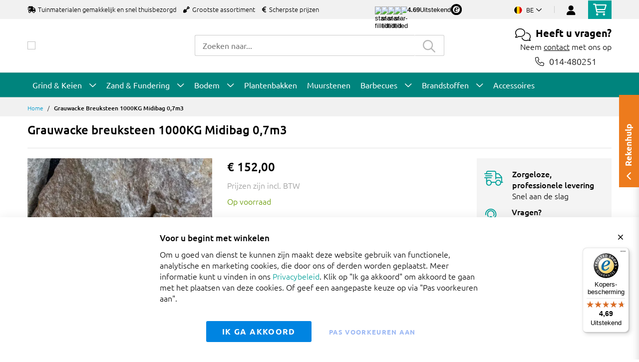

--- FILE ---
content_type: text/html; charset=UTF-8
request_url: https://www.amagard.com/be/grauwacke-breuksteen-midibag
body_size: 24160
content:
 <!doctype html><html lang="nl"><head prefix="og: http://ogp.me/ns# fb: http://ogp.me/ns/fb# product: http://ogp.me/ns/product#"><script> var LOCALE = 'nl\u002DNL'; var BASE_URL = 'https\u003A\u002F\u002Fwww.amagard.com\u002Fbe\u002F'; var require = { 'baseUrl': 'https\u003A\u002F\u002Fwww.amagard.com\u002Fstatic\u002Fversion1.4.30\u002Ffrontend\u002FMageBig\u002Famagard_basic\u002Fnl_NL' };</script> <meta charset="utf-8"/>
<meta name="title" content="Midibag (1000kg) Grauwacke breuksteen"/>
<meta name="description" content="0,7m3 (1000kg) Grauwacke breuksteen, handig verpakt in een midibag. Snelle levering en zeer scherp geprijsd!"/>
<meta name="robots" content="INDEX,FOLLOW"/>
<meta name="viewport" content="width=device-width, initial-scale=1, shrink-to-fit=no"/>
<meta name="format-detection" content="telephone=no"/>
<title>Midibag (1000kg) Grauwacke breuksteen</title>
<link  rel="stylesheet" type="text/css"  media="all" href="https://www.amagard.com/static/version1.4.30/_cache/merged/1.4.30/ae04e72ed31f92dcf511e8e937851e3d.min.css" />
<link  rel="stylesheet" type="text/css"  media="screen and (min-width: 768px)" href="https://www.amagard.com/static/version1.4.30/frontend/MageBig/amagard_basic/nl_NL/css/styles-l.min.css" />
<link  rel="stylesheet" type="text/css"  media="print" href="https://www.amagard.com/static/version1.4.30/frontend/MageBig/amagard_basic/nl_NL/css/print.min.css" />
<script  type="text/javascript"  src="https://www.amagard.com/static/version1.4.30/_cache/merged/1.4.30/8c5687f93718fe335fbc5951256fca75.min.js"></script>
<link  rel="canonical" href="https://www.amagard.com/be/grauwacke-breuksteen-midibag" />
<link  rel="icon" type="image/x-icon" href="https://www.amagard.com/media/favicon/websites/36/favicon-32x32_11.png" />
<link  rel="shortcut icon" type="image/x-icon" href="https://www.amagard.com/media/favicon/websites/36/favicon-32x32_11.png" />
<meta name="p:domain_verify" content="e7aa1d88b2a0f03c43a76eb8df4742ce"/>    <script type="text/x-magento-init">
        {
            "*": {
                "Magento_PageCache/js/form-key-provider": {
                    "isPaginationCacheEnabled":
                        0                }
            }
        }</script>   <!--Custom Style--> <link  rel="stylesheet" type="text/css"  media="all" href="https://www.amagard.com/static/version1.4.30/frontend/MageBig/amagard_basic/nl_NL/Grindnu_Transport/css/calculator.min.css" />  <script>    window.initLazyLoadFunction = function(isWait, callback) {
        let eventName,
            variables = arguments;
        eventName = !isWait ? ['load'] : ['keydown', 'mouseover', 'scroll', 'touchstart', 'wheel'];
        (function (events) {
            const initFunction = function () {
                events.forEach(function (eventType) {
                    window.removeEventListener(eventType, initFunction);
                });

                if (variables[2] !== undefined) {
                    callback(variables[2]);
                } else {
                    callback();
                }
            }
            events.forEach(function (eventType) {
                window.addEventListener(eventType, initFunction, {once: true, passive: true})
            })
        })(eventName);
    }</script>   <script type="text&#x2F;javascript">var script = document.createElement('script');
script.src = 'https://integrations.etrusted.com/applications/widget.js/v2';
script.async = true;
script.defer = true;
document.head.appendChild(script);</script>  </head><body data-container="body" data-mage-init='{"loaderAjax": {}, "loader": { "icon": "https://www.amagard.com/static/version1.4.30/frontend/MageBig/amagard_basic/nl_NL/images/loader-2.gif"}}' id="html-body" class="layout01 layout04 catalog-product-view product-grauwacke-breuksteen-midibag page-layout-1column"><div class="page-wrapper magebig-container">       <script type="text/x-magento-init">
    {
        "*": {
            "Magento_PageBuilder/js/widget-initializer": {
                "config": {"[data-content-type=\"slider\"][data-appearance=\"default\"]":{"Magento_PageBuilder\/js\/content-type\/slider\/appearance\/default\/widget":false},"[data-content-type=\"map\"]":{"Magento_PageBuilder\/js\/content-type\/map\/appearance\/default\/widget":false},"[data-content-type=\"row\"]":{"Magento_PageBuilder\/js\/content-type\/row\/appearance\/default\/widget":false},"[data-content-type=\"tabs\"]":{"Magento_PageBuilder\/js\/content-type\/tabs\/appearance\/default\/widget":false},"[data-content-type=\"slide\"]":{"Magento_PageBuilder\/js\/content-type\/slide\/appearance\/default\/widget":{"buttonSelector":".pagebuilder-slide-button","showOverlay":"hover","dataRole":"slide"}},"[data-content-type=\"banner\"]":{"Magento_PageBuilder\/js\/content-type\/banner\/appearance\/default\/widget":{"buttonSelector":".pagebuilder-banner-button","showOverlay":"hover","dataRole":"banner"}},"[data-content-type=\"buttons\"]":{"Magento_PageBuilder\/js\/content-type\/buttons\/appearance\/inline\/widget":false},"[data-content-type=\"products\"][data-appearance=\"carousel\"]":{"Magento_PageBuilder\/js\/content-type\/products\/appearance\/carousel\/widget":false}},
                "breakpoints": {"desktop":{"label":"Desktop","stage":true,"default":true,"class":"desktop-switcher","icon":"Magento_PageBuilder::css\/images\/switcher\/switcher-desktop.svg","conditions":{"min-width":"1024px"},"options":{"products":{"default":{"slidesToShow":"5"}}}},"tablet":{"conditions":{"max-width":"1024px","min-width":"768px"},"options":{"products":{"default":{"slidesToShow":"4"},"continuous":{"slidesToShow":"3"}}}},"mobile":{"label":"Mobile","stage":true,"class":"mobile-switcher","icon":"Magento_PageBuilder::css\/images\/switcher\/switcher-mobile.svg","media":"only screen and (max-width: 768px)","conditions":{"max-width":"768px","min-width":"640px"},"options":{"products":{"default":{"slidesToShow":"3"}}}},"mobile-small":{"conditions":{"max-width":"640px"},"options":{"products":{"default":{"slidesToShow":"2"},"continuous":{"slidesToShow":"1"}}}}}            }
        }
    }</script>  <script type="text/x-magento-init">
{
    "*": {
        "Magento_Theme/js/magebig": {
            "sticky_header": 1,
            "sticky_type": 0,
            "sticky_offset": 500,
            "sticky_add_cart": 0        }
    }
}</script> <script type="text/x-magento-init">
    {
        "*": {
            "mage/cookies": {
                "expires": null,
                "path": "\u002F",
                "domain": ".www.amagard.com",
                "secure": true,
                "lifetime": "86400"
            }
        }
    }</script>  <noscript><div class="message global noscript"><div class="content"><p><strong>JavaScript lijkt te zijn uitgeschakeld in uw browser.</strong> <span> Voor de beste gebruikerservaring, zorg ervoor dat javascript ingeschakeld is voor uw browser.</span></p></div></div></noscript>    <script> window.cookiesConfig = window.cookiesConfig || {}; window.cookiesConfig.secure = true; </script>  <script>    require.config({
        paths: {
            googleMaps: 'https\u003A\u002F\u002Fmaps.googleapis.com\u002Fmaps\u002Fapi\u002Fjs\u003Fv\u003D3.53\u0026key\u003D'
        },
        config: {
            'Magento_PageBuilder/js/utils/map': {
                style: '',
            },
            'Magento_PageBuilder/js/content-type/map/preview': {
                apiKey: '',
                apiKeyErrorMessage: 'You\u0020must\u0020provide\u0020a\u0020valid\u0020\u003Ca\u0020href\u003D\u0027https\u003A\u002F\u002Fwww.amagard.com\u002Fbe\u002Fadminhtml\u002Fsystem_config\u002Fedit\u002Fsection\u002Fcms\u002F\u0023cms_pagebuilder\u0027\u0020target\u003D\u0027_blank\u0027\u003EGoogle\u0020Maps\u0020API\u0020key\u003C\u002Fa\u003E\u0020to\u0020use\u0020a\u0020map.'
            },
            'Magento_PageBuilder/js/form/element/map': {
                apiKey: '',
                apiKeyErrorMessage: 'You\u0020must\u0020provide\u0020a\u0020valid\u0020\u003Ca\u0020href\u003D\u0027https\u003A\u002F\u002Fwww.amagard.com\u002Fbe\u002Fadminhtml\u002Fsystem_config\u002Fedit\u002Fsection\u002Fcms\u002F\u0023cms_pagebuilder\u0027\u0020target\u003D\u0027_blank\u0027\u003EGoogle\u0020Maps\u0020API\u0020key\u003C\u002Fa\u003E\u0020to\u0020use\u0020a\u0020map.'
            },
        }
    });</script><script>
    require.config({
        shim: {
            'Magento_PageBuilder/js/utils/map': {
                deps: ['googleMaps']
            }
        }
    });</script> <script data-cfasync="false" type="text&#x2F;javascript">window.isGdprCookieEnabled = true;

require(['Amasty_GdprFrontendUi/js/modal-show'], function (modalConfigInit) {
    modalConfigInit({"isDeclineEnabled":0,"barLocation":0,"policyText":"<p style=\"font-size: 13pt;\"><strong>Voor u begint met winkelen<\/strong><\/p>Om u goed van dienst te kunnen zijn maakt deze website gebruik van functionele, analytische en marketing cookies, die door ons of derden worden geplaatst. Meer informatie kunt u vinden in ons <a href=\"https:\/\/www.amagard.com\/be\/privacybeleid\" target=\"_blank\" title=\"Privacybeleid\">Privacybeleid<\/a>. \nKlik op \"Ik ga akkoord\" om akkoord te gaan met het plaatsen van deze cookies. Of geef een aangepaste keuze op via \"Pas voorkeuren aan\".","firstShowProcess":"0","cssConfig":{"backgroundColor":null,"policyTextColor":null,"textColor":null,"titleColor":null,"linksColor":null,"acceptBtnColor":null,"acceptBtnColorHover":null,"acceptBtnTextColor":null,"acceptBtnTextColorHover":null,"acceptBtnOrder":null,"allowBtnTextColor":"#5284EC91","allowBtnTextColorHover":null,"allowBtnColor":null,"allowBtnColorHover":null,"allowBtnOrder":null,"declineBtnTextColorHover":null,"declineBtnColorHover":null,"declineBtnTextColor":null,"declineBtnColor":null,"declineBtnOrder":null},"isAllowCustomersCloseBar":true,"isPopup":false,"isModal":false,"className":"amgdprjs-bar-template","buttons":[{"label":"Ik ga akkoord","dataJs":"accept","class":"-allow -save","action":"allowCookies"},{"label":"Pas voorkeuren aan","dataJs":"settings","class":"-settings"}],"template":"<div role=\"alertdialog\"\n     class=\"modal-popup _show amgdprcookie-bar-container <% if (data.isPopup) { %>-popup<% } %>\"\n     data-amcookie-js=\"bar\"\n     aria-label=\"<%= phrase.cookieBar %>\"\n>\n    <div data-amgdprcookie-focus-start tabindex=\"0\">\n        <span tabindex=\"0\" class=\"amgdprcookie-focus-guard\" data-focus-to=\"last\"><\/span>\n        <% if (data.isAllowCustomersCloseBar){ %>\n        <button class=\"action-close\" data-amcookie-js=\"close-cookiebar\" type=\"button\">\n            <span data-bind=\"i18n: 'Close Cookie Bar'\"><\/span>\n        <\/button>\n        <% } %>\n        <div class=\"amgdprcookie-bar-block\">\n            <div id=\"amgdprcookie-policy-text\" class=\"amgdprcookie-policy\"><%= data.policyText %><\/div>\n            <div class=\"amgdprcookie-buttons-block\">\n                <% _.each(data.buttons, function(button) { %>\n                <button\n                    class=\"amgdprcookie-button <%= button.class %>\"\n                    disabled\n                    data-amgdprcookie-js=\"<%= button.dataJs %>\"\n                >\n                    <%= button.label %>\n                <\/button>\n                <% }); %>\n            <\/div>\n        <\/div>\n        <span tabindex=\"0\" class=\"amgdprcookie-focus-guard\" data-focus-to=\"first\"><\/span>\n    <\/div>\n<\/div>\n\n<style>\n    <% if(css.backgroundColor){ %>\n    .amgdprcookie-bar-container {\n        background-color: <%= css.backgroundColor %>\n    }\n    <% } %>\n    <% if(css.policyTextColor){ %>\n    .amgdprcookie-bar-container .amgdprcookie-policy {\n        color: <%= css.policyTextColor %>;\n    }\n    <% } %>\n    <% if(css.textColor){ %>\n    .amgdprcookie-bar-container .amgdprcookie-text {\n        color: <%= css.textColor %>;\n    }\n    <% } %>\n    <% if(css.titleColor){ %>\n    .amgdprcookie-bar-container .amgdprcookie-header {\n        color: <%= css.titleColor %>;\n    }\n    <% } %>\n    <% if(css.linksColor){ %>\n    .amgdprcookie-bar-container .amgdprcookie-link,\n    .amgdprcookie-bar-container .amgdprcookie-policy a {\n        color: <%= css.linksColor %>;\n    }\n    <% } %>\n    <% if(css.acceptBtnOrder || css.acceptBtnColor || css.acceptBtnTextColor){ %>\n    .amgdprcookie-bar-container .amgdprcookie-button.-save {\n        <% if(css.acceptBtnOrder) { %>order: <%= css.acceptBtnOrder %>; <% } %>\n        <% if(css.acceptBtnColor) { %>\n            background-color: <%= css.acceptBtnColor %>;\n            border-color: <%= css.acceptBtnColor %>;\n        <% } %>\n        <% if(css.acceptBtnTextColor) { %>color: <%= css.acceptBtnTextColor %>; <% } %>\n    }\n    <% } %>\n    <% if(css.acceptBtnColorHover || css.acceptBtnTextColorHover){ %>\n    .amgdprcookie-bar-container .amgdprcookie-button.-save:hover {\n        <% if(css.acceptBtnColorHover) { %>\n            background-color: <%= css.acceptBtnColorHover %>;\n            border-color: <%= css.acceptBtnColorHover %>;\n        <% } %>\n        <% if(css.acceptBtnTextColorHover) { %> color: <%= css.acceptBtnTextColorHover %>; <% } %>\n    }\n    <% } %>\n    <% if(css.allowBtnOrder || css.allowBtnColor || css.allowBtnTextColor){ %>\n    .amgdprcookie-bar-container .amgdprcookie-button.-settings {\n        <% if(css.allowBtnOrder) { %> order: <%= css.allowBtnOrder %>; <% } %>\n        <% if(css.allowBtnColor) { %>\n            background-color: <%= css.allowBtnColor %>;\n            border-color: <%= css.allowBtnColor %>;\n        <% } %>\n        <% if(css.allowBtnTextColor) { %> color: <%= css.allowBtnTextColor %>; <% } %>\n    }\n    <% } %>\n    <% if(css.allowBtnColorHover || css.allowBtnTextColorHover){ %>\n    .amgdprcookie-bar-container .amgdprcookie-button.-settings:hover {\n        <% if(css.allowBtnColorHover) { %>\n            background-color: <%= css.allowBtnColorHover %>;\n            border-color: <%= css.allowBtnColorHover %>;\n        <% } %>\n        <% if(css.allowBtnTextColorHover) { %> color: <%= css.allowBtnTextColorHover %>; <% } %>\n    }\n    <% } %>\n    <% if(css.declineBtnOrder || css.declineBtnColor || css.declineBtnTextColor){ %>\n    .amgdprcookie-bar-container .amgdprcookie-button.-decline {\n        <% if(css.declineBtnOrder) { %> order: <%= css.declineBtnOrder %>; <% } %>\n        <% if(css.declineBtnColor) { %>\n            background-color: <%= css.declineBtnColor %>;\n            border-color: <%= css.declineBtnColor %>;\n        <% } %>\n        <% if(css.declineBtnTextColor) { %> color: <%= css.declineBtnTextColor %>; <% } %>\n    }\n    <% } %>\n    <% if(css.declineBtnColorHover || css.declineBtnTextColorHover){ %>\n    .amgdprcookie-bar-container .amgdprcookie-button.-decline:hover {\n        <% if(css.declineBtnColorHover) { %>\n            background-color: <%= css.declineBtnColorHover %>;\n            border-color: <%= css.declineBtnColorHover %>;\n        <% } %>\n        <% if(css.declineBtnTextColorHover) { %> color: <%= css.declineBtnTextColorHover %>; <% } %>\n    }\n    <% } %>\n<\/style>\n"});
});</script> <script data-cfasync="false" type="text/x-magento-init">
        {
            "*": {
                "Magento_Ui/js/core/app": {"components":{"gdpr-cookie-modal":{"cookieText":"<p style=\"font-size: 13pt;\"><strong>Voor u begint met winkelen<\/strong><\/p>Om u goed van dienst te kunnen zijn maakt deze website gebruik van functionele, analytische en marketing cookies, die door ons of derden worden geplaatst. Meer informatie kunt u vinden in ons <a href=\"https:\/\/www.amagard.com\/be\/privacybeleid\" target=\"_blank\" title=\"Privacybeleid\">Privacybeleid<\/a>. \nKlik op \"Ik ga akkoord\" om akkoord te gaan met het plaatsen van deze cookies. Of geef een aangepaste keuze op via \"Pas voorkeuren aan\".","firstShowProcess":"0","acceptBtnText":"Ik ga akkoord","declineBtnText":null,"settingsBtnText":"Pas voorkeuren aan","isDeclineEnabled":0,"isAllowCustomersCloseBar":true,"component":"Amasty_GdprFrontendUi\/js\/cookies","barType":0,"barLocation":0,"children":{"gdpr-cookie-settings-modal":{"component":"Amasty_GdprFrontendUi\/js\/modal\/cookie-settings"},"gdpr-cookie-information-modal":{"component":"Amasty_GdprFrontendUi\/js\/modal\/cookie-information"}}}}}            }
        }</script><!-- ko scope: 'gdpr-cookie-modal' --><!--ko template: getTemplate()--><!-- /ko --><!-- /ko --><style> .amgdprjs-bar-template { z-index: 999;  bottom: 0;  }</style>   <style> /*.mf-label-container {display: block;top:0;right: 0;left: 0;bottom: 0; width: 100%; height: 100%;}*/ .mf-label-container .mf-label {position: absolute; z-index: 2; width: fit-content;} .product.media .mf-label-container .mf-label {z-index: 9;} .mf-label-container .mf-label.mf-label-position-top-left {top: 0;left: 0;} .mf-label-container .mf-label.mf-label-position-top-center {top: 0; left: 50%; transform: translateX(-50%);} .mf-label-container .mf-label.mf-label-position-top-right {top: 0;right: 0;} .mf-label-container .mf-label.mf-label-position-center-left {top: 50%; transform: translateY(-50%); left: 0;} .mf-label-container .mf-label.mf-label-position-center {top: 50%; left: 50%; transform: translate(-50%, -50%);} .mf-label-container .mf-label.mf-label-position-center-right {top: 50%; transform: translateY(-50%); right: 0;} .mf-label-container .mf-label.mf-label-position-bottom-left {bottom: 0;left: 0;} .mf-label-container .mf-label.mf-label-position-bottom-center {bottom: 0;left: 50%; transform: translateX(-50%);} .mf-label-container .mf-label.mf-label-position-bottom-right {bottom: 0;right: 0;} .mf-label-container .mf-label.mf-label-position-top-center img, .mf-label-container .mf-label.mf-label-position-center img, .mf-label-container .mf-label.mf-label-position-bottom-center img {display: block; margin: 0 auto;} .mf-label-container .mf-label.mf-label-position-top-right img, .mf-label-container .mf-label.mf-label-position-center-right img, .mf-label-container .mf-label.mf-label-position-bottom-right img {float: right;} </style>   <script > window.MagefanJs = window.MagefanJs || {}; window.MagefanJs.ajax = function(options) { var xmlhttp = new XMLHttpRequest(); xmlhttp.onreadystatechange = function () { if (xmlhttp.readyState == XMLHttpRequest.DONE && xmlhttp.status == 200) { var data = xmlhttp.responseText; if (options.success) options.success(data); } }; xmlhttp.open(options.type, options.url, true); var requestHeader = Object.assign({}, { 'X-Requested-With': 'XMLHttpRequest', 'Content-type': 'application/x-www-form-urlencoded' }, options.requestHeader ? options.requestHeader : {}); for (var header in requestHeader) { xmlhttp.setRequestHeader(header, requestHeader[header]); } xmlhttp.send(options.data); }; </script> <noscript><iframe src="//www.googletagmanager.com/ns.html?id=GTM-5VM3WT4" height="0" width="0" style="display:none;visibility:hidden"></iframe></noscript><script type="text/x-magento-init">
    {"*":{"yireoGoogleTagManager":{"cookie_restriction_mode":"","attributes":[],"id":"GTM-5VM3WT4","debug":false}}}</script>   <style> .fotorama .mf-label-position-custom {display: none;} .product.media > .mf-label-container {display: none;}</style> <script > require(['jquery'], function ($) { $('[data-gallery-role=gallery-placeholder]').on('gallery:loaded', function () { let mfLabelContainer = $(this).parent().find('.mf-label-container'); if (!mfLabelContainer.length) { mfLabelContainer = $('.product.media .mf-label-container'); } if (mfLabelContainer.length) { mfLabelContainer.prependTo('.fotorama__stage__shaft') } }); }); </script> <header class="page-header"><div class="panel wrapper"><div class="panel header"> <a class="action skip contentarea" href="#contentarea"><span> Ga naar de inhoud</span></a></div></div> <div class="header-top-inner d-none d-md-block "><div class="container"><div class="row align-items-center header-top-row"><div class="d-none d-md-flex col-md-7 col-lg-6 col-xl-9 align-items-center justify-content-between">  <div class="welcome"><ul class="pl-0">
  <li class="d-inline-block mr-3"><i class="fas fa-shipping-fast mr-2"></i>Tuinmaterialen gemakkelijk en snel thuisbezorgd</li>
  <li class="d-none d-lg-inline-block mr-3"><i class="fas fa-shovel mr-2"></i>Grootste assortiment</li>
  <li class="d-none d-lg-inline-block mr-3"><i class="fas fa-euro-sign mr-2"></i>Scherpste prijzen</li>
</ul></div> <div class="trusted-stars-service-widget"><div class="wrapper"><div class="content" onclick="window.open('https://www.trstd.com/nl-be/reviews/amagard-com-be', 'trustedshops');"><div class="star-rating"><img src="https://integrations.etrusted.com/applications/trusted-stars-service-widget/2.9.0/assets/images/star-filled.svg" loading="lazy" alt="star-filled"><img src="https://integrations.etrusted.com/applications/trusted-stars-service-widget/2.9.0/assets/images/star-filled.svg" loading="lazy" alt="star-filled"><img src="https://integrations.etrusted.com/applications/trusted-stars-service-widget/2.9.0/assets/images/star-filled.svg" loading="lazy" alt="star-filled"><img src="https://integrations.etrusted.com/applications/trusted-stars-service-widget/2.9.0/assets/images/star-filled.svg" loading="lazy" alt="star-filled"> <div class="star-rating__fraction"><div class="star"><img src="https://integrations.etrusted.com/applications/trusted-stars-service-widget/2.9.0/assets/images/star-empty.svg" loading="lazy" alt="star-empty"></div><div class="star" style="width: 69%"><img src="https://integrations.etrusted.com/applications/trusted-stars-service-widget/2.9.0/assets/images/star-filled.svg" loading="lazy" alt="star-filled"></div></div></div><div class="grade-value">4.69</div><div class="grade-summary">Uitstekend</div><div class="logo"><img class="w-12" src="https://www.amagard.com/static/version1.4.30/frontend/MageBig/amagard_basic/nl_NL/Grindnu_Seo/images/etrusted-logo.svg" loading="lazy" alt="etrusted-logo"></div></div></div></div></div>  <div class="col-12 col-md-5 col-lg-6 col-xl-3"> <div class="row top-link-wrap align-items-md-end align-item-center justify-content-center justify-content-md-end"> <div class="col-auto top-links"><div class="language-topbar switcher language switcher-language" data-ui-id="language-switcher" id="switcher-language"><div class="lang-curr view-be"><span class="title"><span class="lang-flag "><picture><source type="image/webp" srcset="https://www.amagard.com/static/version1.4.30/frontend/MageBig/amagard_basic/nl_NL/images/country/flag-be.webp"><img src="https://www.amagard.com/static/version1.4.30/frontend/MageBig/amagard_basic/nl_NL/images/country/flag-be.png" alt="flag-be" width="40" height="22" loading="lazy" /></picture></span> <span class="lang-name">be</span><i class="far fa-chevron-down"></i></span></div><div class="lang-list"><ul class="dropdown switcher-dropdown">  <li class="view switcher-option"><a href="/at/"><span class="lang-flag"><picture><source type="image/webp" srcset="https://www.amagard.com/static/version1.4.30/frontend/MageBig/amagard_basic/nl_NL/images/country/flag-at.webp"><img src="https://www.amagard.com/static/version1.4.30/frontend/MageBig/amagard_basic/nl_NL/images/country/flag-at.png" alt="flag-at" width="40" height="22" loading="lazy" /></picture></span> <span class="lang-name">at</span></a></li>    <li class="view switcher-option"><a href="/be/fr/"><span class="lang-flag"><picture><source type="image/webp" srcset="https://www.amagard.com/static/version1.4.30/frontend/MageBig/amagard_basic/nl_NL/images/country/flag-be.webp"><img src="https://www.amagard.com/static/version1.4.30/frontend/MageBig/amagard_basic/nl_NL/images/country/flag-be.png" alt="flag-be" width="40" height="22" loading="lazy" /></picture></span> <span class="lang-name">fr</span></a></li>   <li class="view switcher-option"><a href="/de/"><span class="lang-flag"><picture><source type="image/webp" srcset="https://www.amagard.com/static/version1.4.30/frontend/MageBig/amagard_basic/nl_NL/images/country/flag-de.webp"><img src="https://www.amagard.com/static/version1.4.30/frontend/MageBig/amagard_basic/nl_NL/images/country/flag-de.png" alt="flag-de" width="40" height="22" loading="lazy" /></picture></span> <span class="lang-name">de</span></a></li>   <li class="view switcher-option"><a href="/es/"><span class="lang-flag"><picture><source type="image/webp" srcset="https://www.amagard.com/static/version1.4.30/frontend/MageBig/amagard_basic/nl_NL/images/country/flag-es.webp"><img src="https://www.amagard.com/static/version1.4.30/frontend/MageBig/amagard_basic/nl_NL/images/country/flag-es.png" alt="flag-es" width="40" height="22" loading="lazy" /></picture></span> <span class="lang-name">es</span></a></li>   <li class="view switcher-option"><a href="/fr/"><span class="lang-flag"><picture><source type="image/webp" srcset="https://www.amagard.com/static/version1.4.30/frontend/MageBig/amagard_basic/nl_NL/images/country/flag-fr.webp"><img src="https://www.amagard.com/static/version1.4.30/frontend/MageBig/amagard_basic/nl_NL/images/country/flag-fr.png" alt="flag-fr" width="40" height="22" loading="lazy" /></picture></span> <span class="lang-name">fr</span></a></li>   <li class="view switcher-option"><a href="/nl/"><span class="lang-flag"><picture><source type="image/webp" srcset="https://www.amagard.com/static/version1.4.30/frontend/MageBig/amagard_basic/nl_NL/images/country/flag-nl.webp"><img src="https://www.amagard.com/static/version1.4.30/frontend/MageBig/amagard_basic/nl_NL/images/country/flag-nl.png" alt="flag-nl" width="40" height="22" loading="lazy" /></picture></span> <span class="lang-name">nl</span></a></li>   <li class="view switcher-option"><a href="/pt/"><span class="lang-flag"><picture><source type="image/webp" srcset="https://www.amagard.com/static/version1.4.30/frontend/MageBig/amagard_basic/nl_NL/images/country/flag-pt.webp"><img src="https://www.amagard.com/static/version1.4.30/frontend/MageBig/amagard_basic/nl_NL/images/country/flag-pt.png" alt="flag-pt" width="40" height="22" loading="lazy" /></picture></span> <span class="lang-name">pt</span></a></li>   <li class="view switcher-option"><a href="/uk/"><span class="lang-flag"><picture><source type="image/webp" srcset="https://www.amagard.com/static/version1.4.30/frontend/MageBig/amagard_basic/nl_NL/images/country/flag-uk.webp"><img src="https://www.amagard.com/static/version1.4.30/frontend/MageBig/amagard_basic/nl_NL/images/country/flag-uk.png" alt="flag-uk" width="40" height="22" loading="lazy" /></picture></span> <span class="lang-name">uk</span></a></li> </ul></div></div></div> <!-- end country switch --><div class="col-auto top-links"><ul class="header links">  <li class="authorization-link" style="height: 18px; padding-top: 3px;"><a href="https://www.amagard.com/be/customer/account/login/referer/aHR0cHM6Ly93d3cuYW1hZ2FyZC5jb20vYmUvZ3JhdXdhY2tlLWJyZXVrc3RlZW4tbWlkaWJhZw~~/"><i class="fas fa-user" style="font-size: 20px; line-height: 16px;"></i></a></li> </ul></div><div class="cart-top-box d-none d-md-block"> <div class="minicart-action"><a class="action go-to-cart" href="https://www.amagard.com/be/checkout/cart/" data-bind="scope: 'minicart_content'"><i class="far fa-shopping-cart"></i> <span class="counter qty empty" data-bind="css: { empty: !!getCartParam('summary_count') == false }, blockLoader: isLoading"><span class="counter-number"><!-- ko text: getCartParam('summary_count') --><!-- /ko --></span> <span class="counter-label"><!-- ko if: getCartParam('summary_count') --><!-- ko text: getCartParam('summary_count') --><!-- /ko --><!-- ko i18n: 'items' --><!-- /ko --><!-- /ko --></span></span></a></div><div data-block="minicart" class="minicart-wrapper minicart-slide mfp-hide"> <div class="block block-minicart empty" style="display: block;"><div id="minicart-content-wrapper" data-bind="scope: 'minicart_content'"><!-- ko template: getTemplate() --><!-- /ko --></div></div> <script>
        window
            .checkout = {"shoppingCartUrl":"https:\/\/www.amagard.com\/be\/checkout\/cart\/","checkoutUrl":"https:\/\/www.amagard.com\/be\/onestepcheckout\/","updateItemQtyUrl":"https:\/\/www.amagard.com\/be\/checkout\/sidebar\/updateItemQty\/","removeItemUrl":"https:\/\/www.amagard.com\/be\/checkout\/sidebar\/removeItem\/","imageTemplate":"Magento_Catalog\/product\/image_with_borders","baseUrl":"https:\/\/www.amagard.com\/be\/","minicartMaxItemsVisible":5,"websiteId":"36","maxItemsToDisplay":10,"storeId":"35","storeGroupId":"35","customerLoginUrl":"https:\/\/www.amagard.com\/be\/customer\/account\/login\/referer\/aHR0cHM6Ly93d3cuYW1hZ2FyZC5jb20vYmUvZ3JhdXdhY2tlLWJyZXVrc3RlZW4tbWlkaWJhZw~~\/","isRedirectRequired":false,"autocomplete":"off","captcha":{"user_login":{"isCaseSensitive":false,"imageHeight":50,"imageSrc":"","refreshUrl":"https:\/\/www.amagard.com\/be\/captcha\/refresh\/","isRequired":false,"timestamp":1768676843}}} ;</script><script type="text/x-magento-init">
        {
                "[data-block='minicart']": {
                    "Magento_Ui/js/core/app": {"components":{"minicart_content":{"children":{"subtotal.container":{"children":{"subtotal":{"children":{"subtotal.totals":{"config":{"display_cart_subtotal_incl_tax":1,"display_cart_subtotal_excl_tax":0,"template":"Magento_Tax\/checkout\/minicart\/subtotal\/totals"},"children":{"subtotal.totals.msrp":{"component":"Magento_Msrp\/js\/view\/checkout\/minicart\/subtotal\/totals","config":{"displayArea":"minicart-subtotal-hidden","template":"Magento_Msrp\/checkout\/minicart\/subtotal\/totals"}}},"component":"Magento_Tax\/js\/view\/checkout\/minicart\/subtotal\/totals"}},"component":"uiComponent","config":{"template":"Magento_Checkout\/minicart\/subtotal"}}},"component":"uiComponent","config":{"displayArea":"subtotalContainer"}},"item.renderer":{"component":"Magento_Checkout\/js\/view\/cart-item-renderer","config":{"displayArea":"defaultRenderer","template":"Magento_Checkout\/minicart\/item\/default"},"children":{"item.image":{"component":"Magento_Catalog\/js\/view\/image","config":{"template":"Magento_Catalog\/product\/image","displayArea":"itemImage"}},"checkout.cart.item.price.sidebar":{"component":"uiComponent","config":{"template":"Magento_Checkout\/minicart\/item\/price","displayArea":"priceSidebar"}}}},"freeproduct.item.renderer":{"component":"uiComponent","config":{"displayArea":"freeproductRenderer","template":"C4B_FreeProduct\/minicart\/item\/freeproduct"},"children":{"item.image":{"component":"Magento_Catalog\/js\/view\/image","config":{"template":"Magento_Catalog\/product\/image","displayArea":"itemImage"}}}},"extra_info":{"component":"uiComponent","config":{"displayArea":"extraInfo"}},"promotion":{"component":"uiComponent","config":{"displayArea":"promotion"}}},"config":{"itemRenderer":{"default":"defaultRenderer","simple":"defaultRenderer","virtual":"defaultRenderer","freeproduct_gift":"freeproductRenderer"},"template":"Magento_Checkout\/minicart\/content"},"component":"Magento_Checkout\/js\/view\/minicart"}},"types":[]}                },
                "*": {
                    "Magento_Ui/js/block-loader": "https://www.amagard.com/static/version1.4.30/frontend/MageBig/amagard_basic/nl_NL/images/loader-1.gif"
                }
            }</script></div></div></div></div></div></div></div><div class="header-main-content sticky-menu"><div class="container"><div class="header-main-inner header-horizontal"><div class="row align-items-center header-maininner-row"><div class="col-7 col-md-3 col-lg-3 col-logo text-center text-md-left"><div class="menu-logo"> <div class="logo-top d-table-cell ">    <div class="logo text-hide"> <a href="https://www.amagard.com/be/" title="Amagard.com"><picture class="img-fluid"><source type="image/webp" srcset="https://www.amagard.com/media/logo/websites/41/logo-amagard-small.webp"><img class="img-fluid" src="https://www.amagard.com/media/logo/websites/41/logo-amagard-small.png" alt="Amagard.com" width="270" height="64" loading="lazy" /></picture></a> </div></div></div>  <div class="mb-navigation vertical-menu d-none d-md-block"><div class="title"><i class="mbi mbi-menu far fa-bars"></i> <span class="d-none d-md-block"><span class="vert-menu-trigger">Bekijk het</span> <span class="vert-menu-trigger-subject">Assortiment<i class="mbi far fa-chevron-down"></i></span></span></div><div class="navigation" data-action="navigation"><ul class="smartmenu magebig-nav"> <li class="level0 nav-1 level-top mega_left parent"><a href="https://www.amagard.com/be/grind-keien" class="level-top"><span>Grind &amp; Keien</span></a><i class="mbi mbi-ios-arrow-down"></i><div class="simple-dropdown submenu show-sub" style="width: 270px; height:auto;"><div class="show-sub-content"><div class="mbmenu-block mbmenu-block-center menu-items col12-12 itemgrid itemgrid-4col"><ul class="level0"><li class="level1 item nav-1-1 level-top"><a href="https://www.amagard.com/be/grind-keien/siergrind-kiezelstenen" class="level-top"><span>Siergrind en kiezelstenen</span></a></li><li class="level1 item nav-1-2 level-top"><a href="https://www.amagard.com/be/grind-keien/siersplit-steenslag" class="level-top"><span>Siersplit en steenslag</span></a></li><li class="level1 item nav-1-3 level-top"><a href="https://www.amagard.com/be/grind-keien/breukstenen-keien" class="level-top"><span>Breukstenen en keien</span></a></li><li class="level1 item nav-1-4 level-top"><a href="https://www.amagard.com/be/grind-keien/schanskorven" class="level-top"><span>Schanskorven</span></a></li><li class="level1 item nav-1-5 level-top"><a href="https://www.amagard.com/be/grind-keien/halfverharding" class="level-top"><span>Halfverharding</span></a></li><li class="level1 item nav-1-6 level-top"><a href="https://www.amagard.com/be/grind-keien/worteldoek" class="level-top"><span>Worteldoek</span></a></li><li class="level1 item nav-1-7 level-top"><a href="https://www.amagard.com/be/grind-keien/grondpennen" class="level-top"><span>Grondpennen</span></a></li><li class="level1 item nav-1-8 level-top"><a href="https://www.amagard.com/be/grind-keien/grindmatten" class="level-top"><span>Grindmatten</span></a></li><li class="level1 item nav-1-9 level-top"><a href="https://www.amagard.com/be/grind-keien/grasdallen" class="level-top"><span>Grasdallen</span></a></li><li class="level1 item nav-1-10 level-top"><a href="https://www.amagard.com/be/grind-keien/afboording" class="level-top"><span>Tuinafboording</span></a></li></ul></div></div></div></li><li class="level0 nav-2 level-top mega_left parent"><a href="https://www.amagard.com/be/zand-fundering" class="level-top"><span>Zand &amp; Fundering</span></a><i class="mbi mbi-ios-arrow-down"></i><div class="simple-dropdown submenu show-sub" style="width: 270px; height:auto;"><div class="show-sub-content"><div class="mbmenu-block mbmenu-block-center menu-items col12-12 itemgrid itemgrid-4col"><ul class="level0"><li class="level1 item nav-2-1 level-top"><a href="https://www.amagard.com/be/zand-fundering/aanvulzand" class="level-top"><span>Aanvulzand</span></a></li><li class="level1 item nav-2-2 level-top"><a href="https://www.amagard.com/be/zand-fundering/betonzand" class="level-top"><span>Betonzand</span></a></li><li class="level1 item nav-2-3 level-top"><a href="https://www.amagard.com/be/zand-fundering/breekzand" class="level-top"><span>Breekzand</span></a></li><li class="level1 item nav-2-4 level-top"><a href="https://www.amagard.com/be/zand-fundering/drainagezand" class="level-top"><span>Drainagezand</span></a></li><li class="level1 item nav-2-5 level-top"><a href="https://www.amagard.com/be/zand-fundering/gebroken-steenpuin" class="level-top"><span>Gebroken steenpuin</span></a></li><li class="level1 item nav-2-6 level-top"><a href="https://www.amagard.com/be/zand-fundering/instrooizand-kunstgras" class="level-top"><span>Instrooizand (kunstgras)</span></a></li><li class="level1 item nav-2-7 level-top"><a href="https://www.amagard.com/be/zand-fundering/inveegzand" class="level-top"><span>Inveegzand</span></a></li><li class="level1 item nav-2-8 level-top"><a href="https://www.amagard.com/be/zand-fundering/inveegzand-zwart" class="level-top"><span>Inveegzand zwart</span></a></li><li class="level1 item nav-2-9 level-top"><a href="https://www.amagard.com/be/zand-fundering/leemzand" class="level-top"><span>Leemzand</span></a></li><li class="level1 item nav-2-10 level-top"><a href="https://www.amagard.com/be/zand-fundering/metselzand" class="level-top"><span>Metselzand</span></a></li><li class="level1 item nav-2-11 level-top"><a href="https://www.amagard.com/be/zand-fundering/m3c-zand" class="level-top"><span>M3C Zand / Paardenbakzand</span></a></li><li class="level1 item nav-2-12 level-top"><a href="https://www.amagard.com/be/zand-fundering/speelzand" class="level-top"><span>Speelzand</span></a></li><li class="level1 item nav-2-13 level-top"><a href="https://www.amagard.com/be/zand-fundering/straatzand" class="level-top"><span>Straatzand</span></a></li><li class="level1 item nav-2-14 level-top"><a href="https://www.amagard.com/be/zand-fundering/valdempzand" class="level-top"><span>Valdempzand</span></a></li><li class="level1 item nav-2-15 level-top"><a href="https://www.amagard.com/be/zand-fundering/wit-zand" class="level-top"><span>Wit zand</span></a></li><li class="level1 item nav-2-16 level-top"><a href="https://www.amagard.com/be/zand-fundering/zilverzand" class="level-top"><span>Zilverzand</span></a></li></ul></div></div></div></li><li class="level0 nav-3 level-top mega_left parent"><a href="https://www.amagard.com/be/bodem" class="level-top"><span>Bodem</span></a><i class="mbi mbi-ios-arrow-down"></i><div class="simple-dropdown submenu show-sub" style="width: 270px; height:auto;"><div class="show-sub-content"><div class="mbmenu-block mbmenu-block-center menu-items col12-12 itemgrid itemgrid-4col"><ul class="level0"><li class="level1 item nav-3-1 level-top"><a href="https://www.amagard.com/be/bodem/potgrond" class="level-top"><span>Potgrond</span></a></li><li class="level1 item nav-3-2 level-top"><a href="https://www.amagard.com/be/bodem/groencompost" class="level-top"><span>Groencompost</span></a></li><li class="level1 item nav-3-3 level-top"><a href="https://www.amagard.com/be/bodem/wormenhumus" class="level-top"><span>Wormenhumus</span></a></li><li class="level1 item nav-3-4 level-top"><a href="https://www.amagard.com/be/bodem/bomengrond" class="level-top"><span>Bomengrond</span></a></li><li class="level1 item nav-3-5 level-top"><a href="https://www.amagard.com/be/bodem/teelaarde-tuinaarde" class="level-top"><span>Teelaarde</span></a></li><li class="level1 item nav-3-6 level-top"><a href="https://www.amagard.com/be/bodem/boomschors" class="level-top"><span>Boomschors Frans</span></a></li><li class="level1 item nav-3-7 level-top"><a href="https://www.amagard.com/be/bodem/kalkmest" class="level-top"><span>Kalkmest (Gazonkalk)</span></a></li><li class="level1 item nav-3-8 level-top"><a href="https://www.amagard.com/be/bodem/steenmeel" class="level-top"><span>Steenmeel</span></a></li><li class="level1 item nav-3-9 level-top"><a href="https://www.amagard.com/be/bodem/prairie-lava" class="level-top"><span>Prairie lava </span></a></li></ul></div></div></div></li><li class="level0 nav-4 level-top"><a href="https://www.amagard.com/be/plantenbakken" class="level-top"><span>Plantenbakken</span></a></li><li class="level0 nav-5 level-top"><a href="https://www.amagard.com/be/muurstenen" class="level-top"><span>Muurstenen</span></a></li><li class="level0 nav-6 level-top mega_left parent"><a href="https://www.amagard.com/be/kamado-barbecue" class="level-top"><span>Barbecues</span></a><i class="mbi mbi-ios-arrow-down"></i><div class="simple-dropdown submenu show-sub" style="width: 270px; height:auto;"><div class="show-sub-content"><div class="mbmenu-block mbmenu-block-center menu-items col12-12 itemgrid itemgrid-4col"><ul class="level0"><li class="level1 item nav-6-1 level-top"><a href="https://www.amagard.com/be/kamado-barbecue/the-columbus-kamado" class="level-top"><span>The Columbus Kamado</span></a></li><li class="level1 item nav-6-2 level-top"><a href="https://www.amagard.com/be/kamado-barbecue/yakiniku-kamado" class="level-top"><span>Yakiniku Kamado</span></a></li><li class="level1 item nav-6-3 level-top"><a href="https://www.amagard.com/be/kamado-barbecue/kamado-accessoires" class="level-top"><span>Kamado accessoires</span></a></li></ul></div></div></div></li><li class="level0 nav-7 level-top mega_left parent"><a href="https://www.amagard.com/be/brandstoffen" class="level-top"><span>Brandstoffen</span></a><i class="mbi mbi-ios-arrow-down"></i><div class="simple-dropdown submenu show-sub" style="width: 270px; height:auto;"><div class="show-sub-content"><div class="mbmenu-block mbmenu-block-center menu-items col12-12 itemgrid itemgrid-4col"><ul class="level0"><li class="level1 item nav-7-1 level-top"><a href="https://www.amagard.com/be/brandstoffen/brandhout" class="level-top"><span>Brandhout</span></a></li><li class="level1 item nav-7-2 level-top"><a href="https://www.amagard.com/be/brandstoffen/houtpellets" class="level-top"><span>Houtpellets</span></a></li></ul></div></div></div></li><li class="level0 nav-8 level-top"><a href="https://www.amagard.com/be/accessoires" class="level-top"><span>Accessoires</span></a></li>  </ul></div></div></div><div class="pl-0 col-5 d-flex d-md-none justify-content-end align-items-center"><!-- start country switch -->  <div class="language-topbar switcher language switcher-language mr-2" data-ui-id="language-switcher" id="switcher-language"><div class="lang-curr view-be"><span class="title"><span class="lang-flag "><picture><source type="image/webp" srcset="https://www.amagard.com/static/version1.4.30/frontend/MageBig/amagard_basic/nl_NL/images/country/flag-be.webp"><img src="https://www.amagard.com/static/version1.4.30/frontend/MageBig/amagard_basic/nl_NL/images/country/flag-be.png" alt="flag-be" width="40" height="22" loading="lazy" /></picture></span> <i class="far fa-chevron-down pl-0"></i></span></div><div class="lang-list"><ul class="dropdown switcher-dropdown">  <li class="view switcher-option"><a href="/at/"><span class="lang-flag"><picture><source type="image/webp" srcset="https://www.amagard.com/static/version1.4.30/frontend/MageBig/amagard_basic/nl_NL/images/country/flag-at.webp"><img src="https://www.amagard.com/static/version1.4.30/frontend/MageBig/amagard_basic/nl_NL/images/country/flag-at.png" alt="flag-at" width="40" height="22" loading="lazy" /></picture></span> <span class="lang-name">at</span></a></li>    <li class="view switcher-option"><a href="/be/fr/"><span class="lang-flag"><picture><source type="image/webp" srcset="https://www.amagard.com/static/version1.4.30/frontend/MageBig/amagard_basic/nl_NL/images/country/flag-be.webp"><img src="https://www.amagard.com/static/version1.4.30/frontend/MageBig/amagard_basic/nl_NL/images/country/flag-be.png" alt="flag-be" width="40" height="22" loading="lazy" /></picture></span> <span class="lang-name">fr</span></a></li>   <li class="view switcher-option"><a href="/de/"><span class="lang-flag"><picture><source type="image/webp" srcset="https://www.amagard.com/static/version1.4.30/frontend/MageBig/amagard_basic/nl_NL/images/country/flag-de.webp"><img src="https://www.amagard.com/static/version1.4.30/frontend/MageBig/amagard_basic/nl_NL/images/country/flag-de.png" alt="flag-de" width="40" height="22" loading="lazy" /></picture></span> <span class="lang-name">de</span></a></li>   <li class="view switcher-option"><a href="/es/"><span class="lang-flag"><picture><source type="image/webp" srcset="https://www.amagard.com/static/version1.4.30/frontend/MageBig/amagard_basic/nl_NL/images/country/flag-es.webp"><img src="https://www.amagard.com/static/version1.4.30/frontend/MageBig/amagard_basic/nl_NL/images/country/flag-es.png" alt="flag-es" width="40" height="22" loading="lazy" /></picture></span> <span class="lang-name">es</span></a></li>   <li class="view switcher-option"><a href="/fr/"><span class="lang-flag"><picture><source type="image/webp" srcset="https://www.amagard.com/static/version1.4.30/frontend/MageBig/amagard_basic/nl_NL/images/country/flag-fr.webp"><img src="https://www.amagard.com/static/version1.4.30/frontend/MageBig/amagard_basic/nl_NL/images/country/flag-fr.png" alt="flag-fr" width="40" height="22" loading="lazy" /></picture></span> <span class="lang-name">fr</span></a></li>   <li class="view switcher-option"><a href="/nl/"><span class="lang-flag"><picture><source type="image/webp" srcset="https://www.amagard.com/static/version1.4.30/frontend/MageBig/amagard_basic/nl_NL/images/country/flag-nl.webp"><img src="https://www.amagard.com/static/version1.4.30/frontend/MageBig/amagard_basic/nl_NL/images/country/flag-nl.png" alt="flag-nl" width="40" height="22" loading="lazy" /></picture></span> <span class="lang-name">nl</span></a></li>   <li class="view switcher-option"><a href="/pt/"><span class="lang-flag"><picture><source type="image/webp" srcset="https://www.amagard.com/static/version1.4.30/frontend/MageBig/amagard_basic/nl_NL/images/country/flag-pt.webp"><img src="https://www.amagard.com/static/version1.4.30/frontend/MageBig/amagard_basic/nl_NL/images/country/flag-pt.png" alt="flag-pt" width="40" height="22" loading="lazy" /></picture></span> <span class="lang-name">pt</span></a></li>   <li class="view switcher-option"><a href="/uk/"><span class="lang-flag"><picture><source type="image/webp" srcset="https://www.amagard.com/static/version1.4.30/frontend/MageBig/amagard_basic/nl_NL/images/country/flag-uk.webp"><img src="https://www.amagard.com/static/version1.4.30/frontend/MageBig/amagard_basic/nl_NL/images/country/flag-uk.png" alt="flag-uk" width="40" height="22" loading="lazy" /></picture></span> <span class="lang-name">uk</span></a></li> </ul></div></div> <!-- end country switch --> <a href="https://www.amagard.com/be/customer/account/" class="anchor-account"><i class="fal fa-user ml-3"></i></a> </div><div class="col-md-5 col-lg-5 col-xl-6 col-search d-none d-md-block"><div class="top-search-wrap mfp-with-anim">  <div class="block block-search"><div class="block block-title"><strong>Zoeken</strong></div><div class="block block-content"><form class="form minisearch" id="search_mini_form" action="https://www.amagard.com/be/catalogsearch/result/" method="get"><div class="field search"><label class="label" for="search" data-role="minisearch-label"><span>Zoeken</span></label> <div class="control"><input id="search" type="text" name="q" value="" placeholder="Zoeken naar..." class="input-text" maxlength="128" role="combobox" aria-haspopup="false" aria-expanded="false" aria-autocomplete="both" autocomplete="off" /><div id="search_autocomplete" class="search-autocomplete"></div> <div data-bind="scope: 'ajaxsearch_form'"><!-- ko template: getTemplate() --><!-- /ko --></div><script type="text/x-magento-init">
{
    "*": {
        "Magento_Ui/js/core/app": {
            "components": {
                "ajaxsearch_form": {
                    "component": "MageBig_AjaxSearch/js/autocomplete",
                    "config": {
                        "url": "https://www.amagard.com/be/magebig_ajaxsearch/ajax/index/",
                        "lifetime": 60,
                        "searchFormSelector": "#search_mini_form",
                        "searchButtonSelector": "button.search",
                        "inputSelector": ".minisearch input.input-text",
                        "searchDelay": 800,
                        "storeCode": "amagard_be",
                        "currencyCode": "EUR"
                    }
                }
            }
        }
    }
}</script></div></div><div class="actions"><button type="submit" title="Zoeken" class="action search" disabled="disabled"><span class="far fa-search"></span></button></div></form></div></div></div></div><div class="col-12 col-md-4 col-lg-4 col-xl-3 col-btn-actions-desktop d-none d-md-block"><div class="header-content-action row no-gutters"><div class="header-content-action row no-gutters"><div class="col"><div class="contact-block-header"><div class="header-questions"><span class="fal fa-comments"></span>Heeft u vragen?</div><div class="header-contact">Neem <a href="https://www.amagard.com/be/contact-help">contact</a> met ons op</div> <div class="header-phone" style="text-align: center; margin-top: 5px;"><div class="contact-icon" style="font-size: 18px!important;"><i class="fal fa-phone">&nbsp;</i></div><div class="costumer-service-link"><a href="tel:014-480251">014-480251</a></div></div></div></div></div></div></div></div></div></div></div><div class="header-menu-content d-none d-md-block"><div class="container"><div class="menu-container"> <div class="row align-items-center"><div class="col-12">  <div class="horizontal-menu navigation"><ul class="smartmenu magebig-nav"> <li class="level0 nav-1 level-top mega_left parent"><a href="https://www.amagard.com/be/grind-keien" class="level-top"><span>Grind &amp; Keien</span></a><i class="mbi mbi-ios-arrow-down"></i><div class="simple-dropdown submenu show-sub" style="width: 270px; height:auto;"><div class="show-sub-content"><div class="mbmenu-block mbmenu-block-center menu-items col12-12 itemgrid itemgrid-4col"><ul class="level0"><li class="level1 item nav-1-1 level-top"><a href="https://www.amagard.com/be/grind-keien/siergrind-kiezelstenen" class="level-top"><span>Siergrind en kiezelstenen</span></a></li><li class="level1 item nav-1-2 level-top"><a href="https://www.amagard.com/be/grind-keien/siersplit-steenslag" class="level-top"><span>Siersplit en steenslag</span></a></li><li class="level1 item nav-1-3 level-top"><a href="https://www.amagard.com/be/grind-keien/breukstenen-keien" class="level-top"><span>Breukstenen en keien</span></a></li><li class="level1 item nav-1-4 level-top"><a href="https://www.amagard.com/be/grind-keien/schanskorven" class="level-top"><span>Schanskorven</span></a></li><li class="level1 item nav-1-5 level-top"><a href="https://www.amagard.com/be/grind-keien/halfverharding" class="level-top"><span>Halfverharding</span></a></li><li class="level1 item nav-1-6 level-top"><a href="https://www.amagard.com/be/grind-keien/worteldoek" class="level-top"><span>Worteldoek</span></a></li><li class="level1 item nav-1-7 level-top"><a href="https://www.amagard.com/be/grind-keien/grondpennen" class="level-top"><span>Grondpennen</span></a></li><li class="level1 item nav-1-8 level-top"><a href="https://www.amagard.com/be/grind-keien/grindmatten" class="level-top"><span>Grindmatten</span></a></li><li class="level1 item nav-1-9 level-top"><a href="https://www.amagard.com/be/grind-keien/grasdallen" class="level-top"><span>Grasdallen</span></a></li><li class="level1 item nav-1-10 level-top"><a href="https://www.amagard.com/be/grind-keien/afboording" class="level-top"><span>Tuinafboording</span></a></li></ul></div></div></div></li><li class="level0 nav-2 level-top mega_left parent"><a href="https://www.amagard.com/be/zand-fundering" class="level-top"><span>Zand &amp; Fundering</span></a><i class="mbi mbi-ios-arrow-down"></i><div class="simple-dropdown submenu show-sub" style="width: 270px; height:auto;"><div class="show-sub-content"><div class="mbmenu-block mbmenu-block-center menu-items col12-12 itemgrid itemgrid-4col"><ul class="level0"><li class="level1 item nav-2-1 level-top"><a href="https://www.amagard.com/be/zand-fundering/aanvulzand" class="level-top"><span>Aanvulzand</span></a></li><li class="level1 item nav-2-2 level-top"><a href="https://www.amagard.com/be/zand-fundering/betonzand" class="level-top"><span>Betonzand</span></a></li><li class="level1 item nav-2-3 level-top"><a href="https://www.amagard.com/be/zand-fundering/breekzand" class="level-top"><span>Breekzand</span></a></li><li class="level1 item nav-2-4 level-top"><a href="https://www.amagard.com/be/zand-fundering/drainagezand" class="level-top"><span>Drainagezand</span></a></li><li class="level1 item nav-2-5 level-top"><a href="https://www.amagard.com/be/zand-fundering/gebroken-steenpuin" class="level-top"><span>Gebroken steenpuin</span></a></li><li class="level1 item nav-2-6 level-top"><a href="https://www.amagard.com/be/zand-fundering/instrooizand-kunstgras" class="level-top"><span>Instrooizand (kunstgras)</span></a></li><li class="level1 item nav-2-7 level-top"><a href="https://www.amagard.com/be/zand-fundering/inveegzand" class="level-top"><span>Inveegzand</span></a></li><li class="level1 item nav-2-8 level-top"><a href="https://www.amagard.com/be/zand-fundering/inveegzand-zwart" class="level-top"><span>Inveegzand zwart</span></a></li><li class="level1 item nav-2-9 level-top"><a href="https://www.amagard.com/be/zand-fundering/leemzand" class="level-top"><span>Leemzand</span></a></li><li class="level1 item nav-2-10 level-top"><a href="https://www.amagard.com/be/zand-fundering/metselzand" class="level-top"><span>Metselzand</span></a></li><li class="level1 item nav-2-11 level-top"><a href="https://www.amagard.com/be/zand-fundering/m3c-zand" class="level-top"><span>M3C Zand / Paardenbakzand</span></a></li><li class="level1 item nav-2-12 level-top"><a href="https://www.amagard.com/be/zand-fundering/speelzand" class="level-top"><span>Speelzand</span></a></li><li class="level1 item nav-2-13 level-top"><a href="https://www.amagard.com/be/zand-fundering/straatzand" class="level-top"><span>Straatzand</span></a></li><li class="level1 item nav-2-14 level-top"><a href="https://www.amagard.com/be/zand-fundering/valdempzand" class="level-top"><span>Valdempzand</span></a></li><li class="level1 item nav-2-15 level-top"><a href="https://www.amagard.com/be/zand-fundering/wit-zand" class="level-top"><span>Wit zand</span></a></li><li class="level1 item nav-2-16 level-top"><a href="https://www.amagard.com/be/zand-fundering/zilverzand" class="level-top"><span>Zilverzand</span></a></li></ul></div></div></div></li><li class="level0 nav-3 level-top mega_left parent"><a href="https://www.amagard.com/be/bodem" class="level-top"><span>Bodem</span></a><i class="mbi mbi-ios-arrow-down"></i><div class="simple-dropdown submenu show-sub" style="width: 270px; height:auto;"><div class="show-sub-content"><div class="mbmenu-block mbmenu-block-center menu-items col12-12 itemgrid itemgrid-4col"><ul class="level0"><li class="level1 item nav-3-1 level-top"><a href="https://www.amagard.com/be/bodem/potgrond" class="level-top"><span>Potgrond</span></a></li><li class="level1 item nav-3-2 level-top"><a href="https://www.amagard.com/be/bodem/groencompost" class="level-top"><span>Groencompost</span></a></li><li class="level1 item nav-3-3 level-top"><a href="https://www.amagard.com/be/bodem/wormenhumus" class="level-top"><span>Wormenhumus</span></a></li><li class="level1 item nav-3-4 level-top"><a href="https://www.amagard.com/be/bodem/bomengrond" class="level-top"><span>Bomengrond</span></a></li><li class="level1 item nav-3-5 level-top"><a href="https://www.amagard.com/be/bodem/teelaarde-tuinaarde" class="level-top"><span>Teelaarde</span></a></li><li class="level1 item nav-3-6 level-top"><a href="https://www.amagard.com/be/bodem/boomschors" class="level-top"><span>Boomschors Frans</span></a></li><li class="level1 item nav-3-7 level-top"><a href="https://www.amagard.com/be/bodem/kalkmest" class="level-top"><span>Kalkmest (Gazonkalk)</span></a></li><li class="level1 item nav-3-8 level-top"><a href="https://www.amagard.com/be/bodem/steenmeel" class="level-top"><span>Steenmeel</span></a></li><li class="level1 item nav-3-9 level-top"><a href="https://www.amagard.com/be/bodem/prairie-lava" class="level-top"><span>Prairie lava </span></a></li></ul></div></div></div></li><li class="level0 nav-4 level-top"><a href="https://www.amagard.com/be/plantenbakken" class="level-top"><span>Plantenbakken</span></a></li><li class="level0 nav-5 level-top"><a href="https://www.amagard.com/be/muurstenen" class="level-top"><span>Muurstenen</span></a></li><li class="level0 nav-6 level-top mega_left parent"><a href="https://www.amagard.com/be/kamado-barbecue" class="level-top"><span>Barbecues</span></a><i class="mbi mbi-ios-arrow-down"></i><div class="simple-dropdown submenu show-sub" style="width: 270px; height:auto;"><div class="show-sub-content"><div class="mbmenu-block mbmenu-block-center menu-items col12-12 itemgrid itemgrid-4col"><ul class="level0"><li class="level1 item nav-6-1 level-top"><a href="https://www.amagard.com/be/kamado-barbecue/the-columbus-kamado" class="level-top"><span>The Columbus Kamado</span></a></li><li class="level1 item nav-6-2 level-top"><a href="https://www.amagard.com/be/kamado-barbecue/yakiniku-kamado" class="level-top"><span>Yakiniku Kamado</span></a></li><li class="level1 item nav-6-3 level-top"><a href="https://www.amagard.com/be/kamado-barbecue/kamado-accessoires" class="level-top"><span>Kamado accessoires</span></a></li></ul></div></div></div></li><li class="level0 nav-7 level-top mega_left parent"><a href="https://www.amagard.com/be/brandstoffen" class="level-top"><span>Brandstoffen</span></a><i class="mbi mbi-ios-arrow-down"></i><div class="simple-dropdown submenu show-sub" style="width: 270px; height:auto;"><div class="show-sub-content"><div class="mbmenu-block mbmenu-block-center menu-items col12-12 itemgrid itemgrid-4col"><ul class="level0"><li class="level1 item nav-7-1 level-top"><a href="https://www.amagard.com/be/brandstoffen/brandhout" class="level-top"><span>Brandhout</span></a></li><li class="level1 item nav-7-2 level-top"><a href="https://www.amagard.com/be/brandstoffen/houtpellets" class="level-top"><span>Houtpellets</span></a></li></ul></div></div></div></li><li class="level0 nav-8 level-top"><a href="https://www.amagard.com/be/accessoires" class="level-top"><span>Accessoires</span></a></li>  </ul></div></div></div></div></div></div><div class="col-12 d-block d-md-none mobile-nav"><div class="mobile-menu-trigger"><div class="mob-menu-trigger-icon"><button type="button" class="btn-nav mb-toggle-switch mb-toggle-switch__htx"><span></span></button></div></div><div class="btn-nav mob-menu-trigger-text">Bekijk het assortiment</div></div> <div class="col-12 d-block d-md-none mobile-usp"><ul class="pl-0 slick-slider-auto">
<li class="item"><i class="fas fa-shipping-fast mr-2"></i>Tuinmaterialen makkelijk en snel thuisbezorgd</li>
<li class="item"><i class="fas fa-messages mr-2"></i>Vragen? Altijd snel en vakkundig antwoord</li>
<li class="item"><i class="fas fa-credit-card mr-2"></i>Betaal met o.a. Bancontact, creditcard of achteraf</li>
<li class="item"><i class="fas fa-check mr-2"></i>Meer dan 17 jaar ervaring</li>
</ul></div>  <div class="d-block d-md-none col-btn-actions"><div class="header-content-action row no-gutters"><div class="btn-nav-mobile col"><button type="button" class="btn-nav mb-toggle-switch mb-toggle-switch__htx"><span></span></button> <div class="menu-btn-text">Menu</div></div><div class="btn-search-mobile col"><i class="fal fa-search"></i> <div class="menu-btn-text">Zoeken</div></div><div class="col col-cart"><div class="minicart-action"><a class="action go-to-cart" href="https://www.amagard.com/be/checkout/cart/" data-bind="scope: 'minicart_content'"><i class="fal fa-shopping-cart"></i> <span class="counter qty empty" data-bind="css: { empty: !!getCartParam('summary_count') == false }, blockLoader: isLoading"><span class="counter-number"><!-- ko text: getCartParam('summary_count') -->0 <!-- /ko --></span> <span class="counter-label"><!-- ko if: getCartParam('summary_count') --><!-- /ko --></span></span></a></div><div class="menu-btn-text">Winkelwagen</div></div><div class="btn-nav-contact col"><a href="https://www.amagard.com/be/contact-help"><i class="fal fa-comments"></i></a> <div class="menu-btn-text">Contact</div></div></div></div><div class="header content">  </div></header> <div class="wrapper-breadcrums"><div class="breadcrumbs container" data-mage-init='{ "breadcrumbs": { "categoryUrlSuffix": "", "useCategoryPathInUrl": 0, "product": "Grauwacke\u0020breuksteen\u00201000KG\u0020Midibag\u00200,7m3" } }'></div></div><main id="maincontent" class="page-main"> <div id="contentarea" tabindex="-1"></div><div class="container main-container"><div class="page messaging"> <div data-placeholder="messages"></div> <div data-bind="scope: 'messages'" class="messages-wrap"><!-- ko if: cookieMessages && cookieMessages.length > 0 --><div role="alert" data-bind="foreach: { data: cookieMessages, as: 'message'}" class="messages cookie-mess"><div data-bind="attr: { class: 'message-' + message.type + ' ' + message.type + ' message', 'data-ui-id': 'message-' + message.type }"><div data-bind="html: $parent.prepareMessageForHtml(message.text)"></div></div></div><!-- /ko --><!-- ko if: messages().messages && messages().messages.length > 0 --><div role="alert" data-bind="foreach: { data: messages().messages, as: 'message' }" class="messages default-mess"><div data-bind="attr: { class: 'message-' + message.type + ' ' + message.type + ' message', 'data-ui-id': 'message-' + message.type }"><div data-bind="html: $parent.prepareMessageForHtml(message.text)"></div></div></div><!-- /ko --></div><script type="text/x-magento-init">
    {
        "*": {
            "Magento_Ui/js/core/app": {
                "components": {
                        "messages": {
                            "component": "Magento_Theme/js/view/messages"
                        }
                    }
                }
            }
    }</script></div><div class="columns row"><div class="column main main-wrap col-12"> <div class="product-info-main-top product-info-main"><div class="row align-items-center"><div class="col-12 col-lg-8">  <div class="page-title-wrapper&#x20;product"><h1 class="page-title" ><span class="base" data-ui-id="page-title-wrapper" >Grauwacke breuksteen 1000KG Midibag 0,7m3</span></h1>    </div> <div class="info-after-title">   </div></div></div></div> <div class="product-info-main-content"><div class="row"><div class="col-12 col-md-6 col-xl-4"><div class="product media">  <div class="gallery media-gallery"><div id="lightSlider">  <a href="https://www.amagard.com/media/catalog/product/g/r/grauwacke-breuksteen-80120_lineaalxl_10.jpg" data-thumb="https://www.amagard.com/media/catalog/product/g/r/grauwacke-breuksteen-80120_lineaalxl_10.jpg?width=65&height=86" data-thumb-class="image" data-sub-html="Grauwacke breuksteen 80 - 120mm (8 - 12cm)"> <picture><source type="image/webp" srcset="https://www.amagard.com/media/catalog/product/g/r/grauwacke-breuksteen-80120_lineaalxl_10.webp"><img src="https://www.amagard.com/media/catalog/product/g/r/grauwacke-breuksteen-80120_lineaalxl_10.jpg?width=375&height=500" width="375" height="500" alt="Grauwacke breuksteen 80 - 120mm (8 - 12cm)" loading="lazy" /></picture></a>    <a href="https://www.amagard.com/media/catalog/product/g/r/grauwacke-breuksteen-80120-nat_lineaalxl_10.jpg" data-thumb="https://www.amagard.com/media/catalog/product/g/r/grauwacke-breuksteen-80120-nat_lineaalxl_10.jpg?width=65&height=86" data-thumb-class="image" data-sub-html="Grauwacke breuksteen 80 - 120mm (8 - 12cm)"> <picture><source type="image/webp" srcset="https://www.amagard.com/media/catalog/product/g/r/grauwacke-breuksteen-80120-nat_lineaalxl_10.webp"><img src="https://www.amagard.com/media/catalog/product/g/r/grauwacke-breuksteen-80120-nat_lineaalxl_10.jpg?width=375&height=500" width="375" height="500" alt="Grauwacke breuksteen 80 - 120mm (8 - 12cm)" loading="lazy" /></picture></a>    <a href="https://www.amagard.com/media/catalog/product/g/r/grauwacke-breuksteen-80300_lineaal_2_1.jpg" data-thumb="https://www.amagard.com/media/catalog/product/g/r/grauwacke-breuksteen-80300_lineaal_2_1.jpg?width=65&height=86" data-thumb-class="image" data-sub-html="Grauwacke breuksteen 80 - 300mm (8 - 30cm)"> <picture><source type="image/webp" srcset="https://www.amagard.com/media/catalog/product/g/r/grauwacke-breuksteen-80300_lineaal_2_1.webp"><img src="https://www.amagard.com/media/catalog/product/g/r/grauwacke-breuksteen-80300_lineaal_2_1.jpg?width=375&height=500" width="375" height="500" alt="Grauwacke breuksteen 80 - 300mm (8 - 30cm)" loading="lazy" /></picture></a>    <a href="https://www.amagard.com/media/catalog/product/g/r/grauwacke-breuksteen-80120-korf_10.jpg" data-thumb="https://www.amagard.com/media/catalog/product/g/r/grauwacke-breuksteen-80120-korf_10.jpg?width=65&height=86" data-thumb-class="image" data-sub-html="Grauwacke breuksteen 80 - 120mm (8 - 12cm) aangelegd in korf"> <picture><source type="image/webp" srcset="https://www.amagard.com/media/catalog/product/g/r/grauwacke-breuksteen-80120-korf_10.webp"><img src="https://www.amagard.com/media/catalog/product/g/r/grauwacke-breuksteen-80120-korf_10.jpg?width=375&height=500" width="375" height="500" alt="Grauwacke breuksteen 80 - 120mm (8 - 12cm) aangelegd in korf" loading="lazy" /></picture></a>    <a href="https://www.amagard.com/media/catalog/product/g/r/grauwacke-breuksteen-80300_8.jpg" data-thumb="https://www.amagard.com/media/catalog/product/g/r/grauwacke-breuksteen-80300_8.jpg?width=65&height=86" data-thumb-class="image" data-sub-html="Grauwacke breuksteen 80 - 300mm (8 - 30cm) aangelegd"> <picture><source type="image/webp" srcset="https://www.amagard.com/media/catalog/product/g/r/grauwacke-breuksteen-80300_8.webp"><img src="https://www.amagard.com/media/catalog/product/g/r/grauwacke-breuksteen-80300_8.jpg?width=375&height=500" width="375" height="500" alt="Grauwacke breuksteen 80 - 300mm (8 - 30cm) aangelegd" loading="lazy" /></picture></a>    <a href="https://www.amagard.com/media/catalog/product/g/r/grauwacke-breuksteen-schanskorf-1_18.jpg" data-thumb="https://www.amagard.com/media/catalog/product/g/r/grauwacke-breuksteen-schanskorf-1_18.jpg?width=65&height=86" data-thumb-class="image" data-sub-html="Grauwacke breuksteen in schanskorf"> <picture><source type="image/webp" srcset="https://www.amagard.com/media/catalog/product/g/r/grauwacke-breuksteen-schanskorf-1_18.webp"><img src="https://www.amagard.com/media/catalog/product/g/r/grauwacke-breuksteen-schanskorf-1_18.jpg?width=375&height=500" width="375" height="500" alt="Grauwacke breuksteen in schanskorf" loading="lazy" /></picture></a>    <a href="https://www.amagard.com/media/catalog/product/v/e/verpakking2_2_1_1.jpg" data-thumb="https://www.amagard.com/media/catalog/product/v/e/verpakking2_2_1_1.jpg?width=65&height=86" data-thumb-class="image" data-sub-html="Verpakking"> <picture><source type="image/webp" srcset="https://www.amagard.com/media/catalog/product/v/e/verpakking2_2_1_1.webp"><img src="https://www.amagard.com/media/catalog/product/v/e/verpakking2_2_1_1.jpg?width=375&height=500" width="375" height="500" alt="Verpakking" loading="lazy" /></picture></a>  </div></div><script>
    require(
        [
            'jquery',
            'lightSlider',
            'lightGallery',
            'domReady!'
        ],
        function($, a, b) {
            require([
                    'lightSliderVideo',
                    'lightSliderZoom'
                ],
                function() {
                    window.mediaGallery = $('#lightSlider').lightSlider({
                        auto: false ,
                        actualSize: true ,
                        autoWidth: false ,
                        gallery: true ,
                        item: 1 ,
                        loop: true ,
                        slideMargin: 0 ,
                        thumbItem: 6 ,
                        thumbWidth: 65 ,
                        thumbHeight: 86 ,
                        youtubePlayerParams: {
                            modestbranding: 1 ,
                            showinfo: 0 ,
                            controls: 0                        },
                        zoom: true ,
                        onSliderLoad: function(el) {
                            $('#lightSlider').css('visibility', 'visible');

                                                        el.lightGallery({
                                selector: '#lightSlider .lslide',
                                download: false ,
                            });
                             }
                    });
                }
            );
        });</script><!--mf_product_label_gallery_comment_4091--> </div></div><div class="col-12 col-md-6 col-xl-5"><div class="product-info-main"><div class="product-info-price"><div class="price-box price-final_price" data-role="priceBox" data-product-id="4091" data-price-box="product-id-4091">     <span class="price-container price-final_price&#x20;tax" > <span  id="product-price-4091"  data-price-amount="0" data-price-type="finalPrice" class="price-wrapper " ><span class="price">€ 0,00</span></span>  </span>  </div><div class="price-tax-type">Prijzen zijn incl. BTW</div><div class="product-info-stock-sku">   <div class="stock available" title="Beschikbaarheid"><span>Op voorraad</span></div></div> </div>    <div class="product-add-form"><form data-product-sku="GBMBGRAUB" action="https://www.amagard.com/be/checkout/cart/add/uenc/aHR0cHM6Ly93d3cuYW1hZ2FyZC5jb20vYmUvZ3JhdXdhY2tlLWJyZXVrc3RlZW4tbWlkaWJhZw~~/product/4091/" method="post" id="product_addtocart_form" enctype="multipart/form-data"><input type="hidden" name="product" value="4091" ><input type="hidden" name="selected_configurable_option" value="" ><input type="hidden" name="related_product" id="related-products-field" value="" ><input type="hidden" name="item" value="4091" ><input name="form_key" type="hidden" value="Lq4W9w61WpQuFRWB" />      <div class="product-options-wrapper" id="product-options-wrapper" data-hasrequired="&#x2A;&#x20;Verplichte&#x20;velden"><div class="fieldset" tabindex="0">    <script type="text/x-magento-init">
    {
        "#product_addtocart_form": {
            "priceOptions": {
                "optionConfig": {"3172":{"9178":{"prices":{"oldPrice":{"amount":152,"adjustments":[]},"basePrice":{"amount":125.61983371074},"finalPrice":{"amount":152}},"type":"fixed","name":"80 - 120mm (8 - 12cm)"},"13835":{"prices":{"oldPrice":{"amount":208,"adjustments":[]},"basePrice":{"amount":171.90082544628},"finalPrice":{"amount":208}},"type":"fixed","name":"80 - 300mm (8 - 30cm)"}}},
                "controlContainer": ".field",
                "priceHolderSelector": "[data-product-id='4091'][data-role=priceBox]"
            }
        }
    }</script>   <div id="bss_options_3172" class="field required"><label class="label" for="select_3172"><span>Kies het formaat:</span> </label>  <div class="control">  <div class="options-list nested" id="options-3172-list">   <div class="field choice admin__field admin__field-option "><input type="radio"  class="radio admin__control-radio required product-custom-option " name="options[3172]" id="options_3172_2" value="9178" checked data-selector="options&#x5B;3172&#x5D;" price="152" /><label class="label admin__field-label custom_priced_option" for="options_3172_2"><span class="product-name">80 - 120mm (8 - 12cm)</span>    <span class="price-container tax" > <span   data-price-amount="152" data-price-type="" class="price-wrapper " >€ 152,00</span>  </span></span> </label></div>  <div class="field choice admin__field admin__field-option "><input type="radio"  class="radio admin__control-radio required product-custom-option " name="options[3172]" id="options_3172_3" value="13835"  data-selector="options&#x5B;3172&#x5D;" price="208" /><label class="label admin__field-label custom_priced_option" for="options_3172_3"><span class="product-name">80 - 300mm (8 - 30cm)</span>    <span class="price-container tax" > <span   data-price-amount="208" data-price-type="" class="price-wrapper " >€ 208,00</span>  </span></span> </label></div></div>   <span id="options-3172-container"></span>  </div>   <script type="text/x-magento-init">
        {
            "#bss_options_3172": {
                "bss_dco_control": {
                	"optionType": "radio",
                    "optionId": "3172",
                    "dcoData": {"dependent_id":"20332","child":{"9178":{"option_type_id":"9178","option_id":"3172","sku":"8719888002168","sort_order":"0","is_hidden":"0","is_default":"0","default_title":"80 - 120mm (8 - 12cm)","store_title":null,"title":"80 - 120mm (8 - 12cm)","default_price":"152.000000","default_price_type":"fixed","store_price":null,"store_price_type":null,"price":"152.000000","price_type":"fixed","dependent_id":"25119","depend_value":"0"},"13835":{"option_type_id":"13835","option_id":"3172","sku":"8719888013041","sort_order":"1","is_hidden":"0","is_default":"0","default_title":"80 - 300mm (8 - 30cm)","store_title":null,"title":"80 - 300mm (8 - 30cm)","default_price":"208.000000","default_price_type":"fixed","store_price":null,"store_price_type":null,"price":"208.000000","price_type":"fixed","dependent_id":"20331","depend_value":"0"}}},
                    "childrenDisplay": "hide",
                    "multipleParentValue": "atleast_one",
                    "dcoRequire": 1                }
            }
        }</script></div>    <script>
require([
    'jquery'
], function($){

//<![CDATA[
    $.extend(true, $, {
        calendarConfig: {
            dayNames: ["zondag","maandag","dinsdag","woensdag","donderdag","vrijdag","zaterdag"],
            dayNamesMin: ["zo","ma","di","wo","do","vr","za"],
            monthNames: ["januari","februari","maart","april","mei","juni","juli","augustus","september","oktober","november","december"],
            monthNamesShort: ["jan","feb","mrt","apr","mei","jun","jul","aug","sep","okt","nov","dec"],
            infoTitle: 'Over\u0020de\u0020kalender',
            firstDay: 1,
            closeText: 'Sluiten',
            currentText: 'Naar\u0020vandaag',
            prevText: 'Vorige',
            nextText: 'Volgende',
            weekHeader: 'WK',
            timeText: 'Tijd',
            hourText: 'Uur',
            minuteText: 'Minuut',
            dateFormat: "D, d M yy", // $.datepicker.RFC_2822
            showOn: 'button',
            showAnim: '',
            changeMonth: true,
            changeYear: true,
            buttonImageOnly: null,
            buttonImage: null,
            showButtonPanel: true,
            showWeek: true,
            timeFormat: '',
            showTime: false,
            showHour: false,
            showMinute: false
        }
    });

    enUS = {"m":{"wide":["January","February","March","April","May","June","July","August","September","October","November","December"],"abbr":["Jan","Feb","Mar","Apr","May","Jun","Jul","Aug","Sep","Oct","Nov","Dec"]}}; // en_US locale reference
//]]>

});</script></div></div> <div class="product-options-bottom">   <div class="box-tocart  " id="product-cart-container"> <div class="fieldset-add"> <div class="field"><div> <label class="label " for="qty"><span>Aantal:</span></label> <div class="control-holder"> <div class="control"><div class="custom-qty reduced"><button type="button" class="btn-qty minus"><span class="fas fa-minus"></span></button></div><input name="qty" id="qty" value="1" title="Aantal" class="input-text qty" data-validate="{&quot;required-number&quot;:true,&quot;validate-item-quantity&quot;:{&quot;maxAllowed&quot;:10000}}" /><div class="custom-qty increase"><button type="button" class="btn-qty plus"><span class="fas fa-plus"></span></button></div></div></div></div> <script type="text/x-magento-init">
    {
        "*": {
            "Magento_Catalog/js/product/qty-increments": {
                "increment": ""
            }
        }
    }</script></div> <div class="actions"><button type="submit" title="In Winkelwagen" class="action primary tocart" id="product-addtocart-button"><span>In Winkelwagen</span></button>   <div id="instant-purchase" data-bind="scope:'instant-purchase'"><!-- ko template: getTemplate() --><!-- /ko --></div><script type="text/x-magento-init">
    {
        "#instant-purchase": {
            "Magento_Ui/js/core/app": {"components":{"instant-purchase":{"component":"Magento_InstantPurchase\/js\/view\/instant-purchase","config":{"template":"Magento_InstantPurchase\/instant-purchase","buttonText":"Instant Purchase","purchaseUrl":"https:\/\/www.amagard.com\/be\/instantpurchase\/button\/placeOrder\/"}}}}        }
    }</script></div></div></div>   <script type="text/x-magento-init">
    {
            "#product_addtocart_form": {
                "Magento_Catalog/product/view/validation": {
                    "radioCheckboxClosest": ".nested"
                }
            }
        }</script></div>    </form></div><script type="text/x-magento-init">
    {
        "[data-role=priceBox][data-price-box=product-id-4091]": {
            "priceBox": {
                "priceConfig":  {"productId":4091,"priceFormat":{"pattern":"\u20ac\u00a0%s","precision":2,"requiredPrecision":2,"decimalSymbol":",","groupSymbol":".","groupLength":3,"integerRequired":false},"prices":{"baseOldPrice":{"amount":0,"adjustments":[]},"oldPrice":{"amount":0,"adjustments":[]},"basePrice":{"amount":0,"adjustments":[]},"finalPrice":{"amount":0,"adjustments":[]}},"idSuffix":"_clone","tierPrices":[],"calculationAlgorithm":"TOTAL_BASE_CALCULATION","baseOldPrice":{"amount":0,"adjustments":[]}}            }
        }
    }</script>     <script type="text/x-magento-init">
    {
         "*": {
             "select-image-by-custom-option": {}
         }
     }</script></div></div><div class="col-12 col-xl-3"><div class="sidebar-product-wrap"><div class="sidebar-product-page row">
<div class="col-12">
<div class="selling-feature-sidebar">
<div class="row align-items-center">
<div class="col-12 col-sm-6 col-xl-12">
<div class="media list-features">
<div class="media-left align-self-top mr-sm-3"><i class="fal fa-shipping-fast">&nbsp;</i></div>
<div class="media-body">
<div class="media-heading h4">Zorgeloze, professionele levering</div>
<div class="text desc std">Snel aan de slag</div>
</div>
</div>
</div>
<div class="col-12 col-sm-6 col-xl-12">
<div class="media list-features">
<div class="media-left align-self-top mr-sm-3"><i class="fal fa-user-headset">&nbsp;</i></div>
<div class="media-body">
<div class="media-heading h4">Vragen?</div>
<div class="text desc std">Altijd snel en vakkundig antwoord</div>
</div>
</div>
</div>
<div class="col-12 col-sm-6 col-xl-12">
<div class="media list-features">
<div class="media-left align-self-top mr-sm-3"><i class="fal fa-badge-check">&nbsp;</i></div>
<div class="media-body">
<div class="media-heading h4">Meer dan 17 jaar ervaring</div>
<div class="text desc std">Al meer dan 150.000 tevreden klanten</div>
</div>
</div>
</div>
<div class="col-12 col-sm-6 col-xl-12">
<div class="media list-features">
<div class="media-left align-self-top mr-sm-3"><i class="fal fa-lock"></i><span class="d-block" style="color: #00a099;">SSL</span></div>
<div class="media-body">
<div class="media-heading h4">Snel en veilig betalen</div>
<div class="text desc std">met o.a. Bancontact, Creditcard of<br>achteraf met Klarna</div>
</div>
</div>
</div>
</div>
</div>
</div>
<div class="special-offer-widget col-12">  </div>
</div></div></div></div></div>  <input name="form_key" type="hidden" value="Lq4W9w61WpQuFRWB" /> <div id="authenticationPopup" data-bind="scope:'authenticationPopup'" style="display: none;"><script>
        window
            .authenticationPopup = {"autocomplete":"off","customerRegisterUrl":"https:\/\/www.amagard.com\/be\/customer\/account\/create\/","customerForgotPasswordUrl":"https:\/\/www.amagard.com\/be\/customer\/account\/forgotpassword\/","baseUrl":"https:\/\/www.amagard.com\/be\/","customerLoginUrl":"https:\/\/www.amagard.com\/be\/customer\/ajax\/login\/"} ;</script><!-- ko template: getTemplate() --><!-- /ko --><script type="text/x-magento-init">
        {
            "#authenticationPopup": {
                "Magento_Ui/js/core/app": {"components":{"authenticationPopup":{"component":"Magento_Customer\/js\/view\/authentication-popup","children":{"messages":{"component":"Magento_Ui\/js\/view\/messages","displayArea":"messages"},"captcha":{"component":"Magento_Captcha\/js\/view\/checkout\/loginCaptcha","displayArea":"additional-login-form-fields","formId":"user_login","configSource":"checkout"},"cloudflare-turnstile":{"component":"PixelOpen_CloudflareTurnstile\/js\/view\/turnstile","displayArea":"additional-login-form-fields","action":"login-ajax","configSource":"turnstileConfig","autoRendering":false}}}}}            },
            "*": {
                "Magento_Ui/js/block-loader": "https://www.amagard.com/static/version1.4.30/frontend/MageBig/amagard_basic/nl_NL/images/loader-1.gif"
            }
        }</script></div> <script type="text/x-magento-init">
    {
        "*": {
            "Magento_Customer/js/section-config": {
                "sections": {"stores\/store\/switch":["*"],"stores\/store\/switchrequest":["*"],"directory\/currency\/switch":["*"],"*":["messages"],"customer\/account\/logout":["*","recently_viewed_product","recently_compared_product","persistent"],"customer\/account\/loginpost":["*"],"customer\/account\/createpost":["*"],"customer\/account\/editpost":["*"],"customer\/ajax\/login":["checkout-data","cart","captcha"],"catalog\/product_compare\/add":["compare-products"],"catalog\/product_compare\/remove":["compare-products"],"catalog\/product_compare\/clear":["compare-products"],"sales\/guest\/reorder":["cart"],"sales\/order\/reorder":["cart"],"checkout\/cart\/add":["cart","directory-data"],"checkout\/cart\/delete":["cart"],"checkout\/cart\/updatepost":["cart"],"checkout\/cart\/updateitemoptions":["cart"],"checkout\/cart\/couponpost":["cart"],"checkout\/cart\/estimatepost":["cart"],"checkout\/cart\/estimateupdatepost":["cart"],"checkout\/onepage\/saveorder":["cart","checkout-data","last-ordered-items"],"checkout\/sidebar\/removeitem":["cart"],"checkout\/sidebar\/updateitemqty":["cart"],"rest\/*\/v1\/carts\/*\/payment-information":["cart","last-ordered-items","instant-purchase","captcha","osc-data","mpdt-data"],"rest\/*\/v1\/guest-carts\/*\/payment-information":["cart","captcha","osc-data","mpdt-data"],"rest\/*\/v1\/guest-carts\/*\/selected-payment-method":["cart","checkout-data","osc-data"],"rest\/*\/v1\/carts\/*\/selected-payment-method":["cart","checkout-data","instant-purchase","osc-data"],"customer\/address\/*":["instant-purchase"],"customer\/account\/*":["instant-purchase"],"vault\/cards\/deleteaction":["instant-purchase"],"paypal\/express\/placeorder":["cart","checkout-data"],"paypal\/payflowexpress\/placeorder":["cart","checkout-data"],"paypal\/express\/onauthorization":["cart","checkout-data"],"persistent\/index\/unsetcookie":["persistent"],"review\/product\/post":["review"],"paymentservicespaypal\/smartbuttons\/placeorder":["cart","checkout-data"],"paymentservicespaypal\/smartbuttons\/cancel":["cart","checkout-data"],"wishlist\/index\/add":["wishlist"],"wishlist\/index\/remove":["wishlist"],"wishlist\/index\/updateitemoptions":["wishlist"],"wishlist\/index\/update":["wishlist"],"wishlist\/index\/cart":["wishlist","cart"],"wishlist\/index\/fromcart":["wishlist","cart"],"wishlist\/index\/allcart":["wishlist","cart"],"wishlist\/shared\/allcart":["wishlist","cart"],"wishlist\/shared\/cart":["cart"],"gdpr\/customer\/anonymise":["customer"],"rest\/*\/v1\/carts\/*\/update-item":["cart","checkout-data"],"rest\/*\/v1\/guest-carts\/*\/update-item":["cart","checkout-data"],"rest\/*\/v1\/guest-carts\/*\/remove-item":["cart","checkout-data"],"rest\/*\/v1\/carts\/*\/remove-item":["cart","checkout-data"],"multicart\/cart\/add":["cart","directory-data"]},
                "clientSideSections": ["checkout-data","cart-data","osc-data","mpdt-data"],
                "baseUrls": ["https:\/\/www.amagard.com\/be\/"],
                "sectionNames": ["messages","customer","compare-products","last-ordered-items","cart","directory-data","instant-purchase","loggedAsCustomer","captcha","persistent","review","payments","wishlist","hyva_checkout","recently_viewed_product","recently_compared_product","product_data_storage","paypal-billing-agreement"]            }
        }
    }</script> <script type="text/x-magento-init">
    {
        "*": {
            "Magento_Customer/js/customer-data": {
                "sectionLoadUrl": "https\u003A\u002F\u002Fwww.amagard.com\u002Fbe\u002Fcustomer\u002Fsection\u002Fload\u002F",
                "expirableSectionLifetime": 60,
                "expirableSectionNames": ["cart","persistent"],
                "cookieLifeTime": "86400",
                "cookieDomain": "",
                "updateSessionUrl": "https\u003A\u002F\u002Fwww.amagard.com\u002Fbe\u002Fcustomer\u002Faccount\u002FupdateSession\u002F",
                "isLoggedIn": ""
            }
        }
    }</script> <script type="text/x-magento-init">
    {
        "*": {
            "Magento_Customer/js/invalidation-processor": {
                "invalidationRules": {
                    "website-rule": {
                        "Magento_Customer/js/invalidation-rules/website-rule": {
                            "scopeConfig": {
                                "websiteId": "36"
                            }
                        }
                    }
                }
            }
        }
    }</script> <script type="text/x-magento-init">
    {
        "body": {
            "pageCache": {"url":"https:\/\/www.amagard.com\/be\/page_cache\/block\/render\/id\/4091\/","handles":["default","catalog_product_view","catalog_product_view_attribute_set_27","catalog_product_view_type_simple","catalog_product_view_id_4091","catalog_product_view_sku_GBMBGRAUB","blog_css"],"originalRequest":{"route":"catalog","controller":"product","action":"view","uri":"\/grauwacke-breuksteen-midibag"},"versionCookieName":"private_content_version"}        }
    }</script>  <script type="text/x-magento-init">
    {
        "body": {
            "requireCookie": {"noCookieUrl":"https:\/\/www.amagard.com\/be\/cookie\/index\/noCookies\/","triggers":[".action.towishlist"],"isRedirectCmsPage":true}        }
    }</script> <script type="text/x-magento-init">
    {
        "*": {
                "Magento_Catalog/js/product/view/provider": {
                    "data": {"items":{"4091":{"add_to_cart_button":{"post_data":"{\"action\":\"https:\\\/\\\/www.amagard.com\\\/be\\\/grauwacke-breuksteen-midibag?options=cart\",\"data\":{\"product\":\"4091\",\"uenc\":\"%uenc%\"}}","url":"https:\/\/www.amagard.com\/be\/grauwacke-breuksteen-midibag?options=cart","required_options":true},"add_to_compare_button":{"post_data":null,"url":"{\"action\":\"https:\\\/\\\/www.amagard.com\\\/be\\\/catalog\\\/product_compare\\\/add\\\/\",\"data\":{\"product\":\"4091\",\"uenc\":\"aHR0cHM6Ly93d3cuYW1hZ2FyZC5jb20vZ3JhdXdhY2tlLWJyZXVrc3RlZW4tbWlkaWJhZw~~\"}}","required_options":null},"price_info":{"final_price":0,"max_price":0,"max_regular_price":0,"minimal_regular_price":0,"special_price":null,"minimal_price":0,"regular_price":0,"formatted_prices":{"final_price":"<span class=\"price\">\u20ac\u00a00,00<\/span>","max_price":"<span class=\"price\">\u20ac\u00a00,00<\/span>","minimal_price":"<span class=\"price\">\u20ac\u00a00,00<\/span>","max_regular_price":"<span class=\"price\">\u20ac\u00a00,00<\/span>","minimal_regular_price":null,"special_price":null,"regular_price":"<span class=\"price\">\u20ac\u00a00,00<\/span>"},"extension_attributes":{"msrp":{"msrp_price":"<span class=\"price\">\u20ac\u00a00,00<\/span>","is_applicable":"","is_shown_price_on_gesture":"","msrp_message":"","explanation_message":"Our price is lower than the manufacturer&#039;s &quot;minimum advertised price.&quot; As a result, we cannot show you the price in catalog or the product page. <br><br> You have no obligation to purchase the product once you know the price. You can simply remove the item from your cart."},"tax_adjustments":{"final_price":0,"max_price":0,"max_regular_price":0,"minimal_regular_price":0,"special_price":0,"minimal_price":0,"regular_price":0,"formatted_prices":{"final_price":"<span class=\"price\">\u20ac\u00a00,00<\/span>","max_price":"<span class=\"price\">\u20ac\u00a00,00<\/span>","minimal_price":"<span class=\"price\">\u20ac\u00a00,00<\/span>","max_regular_price":"<span class=\"price\">\u20ac\u00a00,00<\/span>","minimal_regular_price":null,"special_price":"<span class=\"price\">\u20ac\u00a00,00<\/span>","regular_price":"<span class=\"price\">\u20ac\u00a00,00<\/span>"}}}},"images":[{"url":"https:\/\/www.amagard.com\/media\/catalog\/product\/g\/r\/grauwacke-breuksteen-80120_lineaalxl_10.jpg?width=270&height=360","code":"recently_viewed_products_grid_content_widget","height":360,"width":270,"label":"Grauwacke breuksteen 80 - 120mm (8 - 12cm)","resized_width":270,"resized_height":360},{"url":"https:\/\/www.amagard.com\/media\/catalog\/product\/g\/r\/grauwacke-breuksteen-80120_lineaalxl_10.jpg?width=270&height=360","code":"recently_viewed_products_list_content_widget","height":360,"width":270,"label":"Grauwacke breuksteen 80 - 120mm (8 - 12cm)","resized_width":270,"resized_height":360},{"url":"https:\/\/www.amagard.com\/media\/catalog\/product\/g\/r\/grauwacke-breuksteen-80120_lineaalxl_10.jpg?width=65&height=86","code":"recently_viewed_products_images_names_widget","height":86,"width":65,"label":"Grauwacke breuksteen 80 - 120mm (8 - 12cm)","resized_width":65,"resized_height":86},{"url":"https:\/\/www.amagard.com\/media\/catalog\/product\/g\/r\/grauwacke-breuksteen-80120_lineaalxl_10.jpg?width=270&height=360","code":"recently_compared_products_grid_content_widget","height":360,"width":270,"label":"Grauwacke breuksteen 80 - 120mm (8 - 12cm)","resized_width":270,"resized_height":360},{"url":"https:\/\/www.amagard.com\/media\/catalog\/product\/g\/r\/grauwacke-breuksteen-80120_lineaalxl_10.jpg?width=270&height=360","code":"recently_compared_products_list_content_widget","height":360,"width":270,"label":"Grauwacke breuksteen 80 - 120mm (8 - 12cm)","resized_width":270,"resized_height":360},{"url":"https:\/\/www.amagard.com\/media\/catalog\/product\/g\/r\/grauwacke-breuksteen-80120_lineaalxl_10.jpg?width=65&height=86","code":"recently_compared_products_images_names_widget","height":86,"width":65,"label":"Grauwacke breuksteen 80 - 120mm (8 - 12cm)","resized_width":65,"resized_height":86}],"url":"https:\/\/www.amagard.com\/be\/grauwacke-breuksteen-midibag","id":4091,"name":"Grauwacke breuksteen 1000KG Midibag 0,7m3","type":"simple","is_salable":"1","store_id":35,"currency_code":"EUR","extension_attributes":{"review_html":" ","wishlist_button":{"post_data":null,"url":"{\"action\":\"https:\\\/\\\/www.amagard.com\\\/be\\\/wishlist\\\/index\\\/add\\\/\",\"data\":{\"product\":4091,\"uenc\":\"aHR0cHM6Ly93d3cuYW1hZ2FyZC5jb20vZ3JhdXdhY2tlLWJyZXVrc3RlZW4tbWlkaWJhZw~~\"}}","required_options":null},"form_key":"Lq4W9w61WpQuFRWB","sku":"GBMBGRAUB"},"is_available":true}},"store":"35","currency":"EUR","productCurrentScope":"website"}            }
        }
    }</script>  <div class="product info columns row"><div class="col-sm-12 col-lg-6"><div class="product info detailed vertical"><div class="product data items"><div class="data item title opened static"><p class="data switch">Productbeschrijving</p></div><div class="data item content">    <div class="product attribute overview"> <div class="value" ><p><span style="color: #0033cc;"><strong>Losgestort split/grind: gratis thuisbezorging!</strong></span></p>
<p><strong><a title="Bezorgkosten" href="https://www.amagard.com/be/bezorgkosten">Levertermijn</a></strong>: 5 werkdagen op route of binnen 2 werkdagen of een specifieke werkdag<br /><strong>Verpakking</strong>: Midibag a 0,7m3 (700liter), Bigbag a 1m3 (1000liter) of losgestort <br /><strong>Soortelijk gewicht</strong>: &plusmn; 1500kg per m3 <br /><strong></strong><strong><a title="Betaalmethoden" href="https://www.amagard.com/be/betaalmethoden">Betaalmethoden</a></strong>: bankoverschrijving vooraf of onder rembours (+ &euro;2,50)</p></div></div>   <br>   </div></div></div></div><div class="col-sm-12 col-lg-6">  <div class="product info detailed vertical"> <div class="product data items" data-mage-init='{"tabs":{"openedState":"opened active", "animate": {"duration": 300}}}'>  <div class="data item title" aria-labeledby="tab-label-additional-title" data-role="collapsible" id="tab-label-additional"><a class="data switch" tabindex="-1" data-toggle="switch" href="#additional" id="tab-label-additional-title">Meer informatie</a></div><div class="data item content" id="additional" data-role="content">   <div class="additional-attributes-wrapper table-wrapper"><table class="data table additional-attributes" id="product-attribute-specs-table"><tbody> <tr><th class="label" scope="row">Voorraad status</th><td class="data " data-th=" Voorraad status">Op voorraad</td></tr> <tr><th class="label" scope="row">Soortelijk gewicht</th><td class="data " data-th=" Soortelijk gewicht">± 1500KG per m3</td></tr> <tr><th class="label" scope="row">Belangrijke Informatie over de formaten</th><td class="data " data-th=" Belangrijke Informatie over de formaten">Formaten zijn zeefmaten. Zodoende kunnen de aangegeven formaten licht afwijken. Indien u korven gaat vullen:  Bestel altijd zo'n 20% meer dan u theoretisch berekent om de korven mooi te kunnen afvullen!</td></tr> <tr><th class="label" scope="row">Let op</th><td class="data " data-th=" Let op">Dit product is ongewassen en kan zodoende nog stof en zand bevatten van het breekproces en transport. Het is geen probleem om deze te verwerken, het materiaal zal vanzelf schoonspoelen. U kunt het product ook even afspoelen voor het verwerken.</td></tr> <tr><th class="label" scope="row">Levertermijn en bezorgkosten Bags vanaf 1000kg, grindmatten en losgestort (bezorgkosten zijn per bestelling)</th><td class="data " data-th=" Levertermijn en bezorgkosten Bags vanaf 1000kg, grindmatten en losgestort (bezorgkosten zijn per bestelling)">&bull;  Binnen 3 werkdagen (€80) OF binnen 2 werkdagen/op een door u gekozen werkdag (€99). Bestellingen vanaf €1250 worden gratis bezorgd (binnen 3 werkdagen)!<br/>&bull; Losgestort: Binnen 1-3 werkdagen (gratis bezorging!), leverdag in overleg</td></tr> <tr><th class="label" scope="row">Hoe vindt de levering plaats?</th><td class="data " data-th=" Hoe vindt de levering plaats?">&bull;  Bags 200-900kg: Bodedienst met palletwagen<br/>&bull; Bags vanaf 1000kg en grindmatten: Stenentrailer met kraantje. Deze kan de materialen 3-4m buiten de wagen neerzetten<br/>&bull; Losgestort: Kiptrailer of Walking floor</td></tr> <tr><th class="label" scope="row">Betalingsmogelijkheden</th><td class="data " data-th=" Betalingsmogelijkheden">Vooraf per bank, Paypal, Creditcard, Bancontact/Mister Cash of achteraf met Klarna. Alle prijzen zijn incl. BTW.</td></tr></tbody></table></div></div>   </div></div></div></div>    <div class="widgetplus widget-product related widget-heading-center" id="widgetplus-3955401176"> <div class="main-heading"><h2 class="heading-title"><span>Gerelateerde producten</span></h2></div>      <div class="product-items row">     <div class="product-item col-lg-2 col-md-4 col-6"><div class="product-item-info"><div class="product-show"> <a href="https://www.amagard.com/be/basalt-breuksteen-midibag" class="product photo product-item-photo"><span class="main-photo">  <span class="product-image-container" style="width:270px;"><span class="product-image-wrapper" style="padding-bottom: 133.33333333333%;"><!--mf_product_label_comment_1165--><picture class="product-image-photo"><source type="image/webp" srcset="https://www.amagard.com/media/catalog/product/b/a/basalt-breuksteen-5080_lineaalxl_2_12.webp"><img class="product-image-photo" src="https://www.amagard.com/media/catalog/product/b/a/basalt-breuksteen-5080_lineaalxl_2_12.jpg?width=270&amp;height=360" width="270" height="360" alt="Basalt breuksteen 50 - 80mm (5 - 8cm)" loading="lazy" /></picture></span></span></span>     </a></div><div class="product details product-item-details"><h3 class="product-item-name"><a title="Basalt breuksteen 1100kg Midibag 0,7m3" href="https://www.amagard.com/be/basalt-breuksteen-midibag" class="product-item-link">Basalt breuksteen 1100kg Midibag 0,7m3</a></h3><div class="price-wrap"><div class="price-box price-locked_price" data-role="priceBox" data-product-id="1165" data-price-box="product-id-1165">    <span class="price-container price-locked_price&#x20;tax" > <span  id="product-price-1165-widgetplus-3955401176"  data-price-amount="176" data-price-type="lockedPrice" class="price-wrapper " ><span class="price">€ 176,00</span></span>  </span> </div></div></div></div></div>      <div class="product-item col-lg-2 col-md-4 col-6"><div class="product-item-info"><div class="product-show"> <a href="https://www.amagard.com/be/ardenner-breuksteen-midibag" class="product photo product-item-photo"><span class="main-photo">  <span class="product-image-container" style="width:270px;"><span class="product-image-wrapper" style="padding-bottom: 133.33333333333%;"><!--mf_product_label_comment_1164--><picture class="product-image-photo"><source type="image/webp" srcset="https://www.amagard.com/media/catalog/product/a/r/ardenner-breuksteen-6090_lineaalxl_9.webp"><img class="product-image-photo" src="https://www.amagard.com/media/catalog/product/a/r/ardenner-breuksteen-6090_lineaalxl_9.jpg?width=270&amp;height=360" width="270" height="360" alt="Ardenner breuksteen 60 - 90mm (6 - 9cm)" loading="lazy" /></picture></span></span></span>     </a></div><div class="product details product-item-details"><h3 class="product-item-name"><a title="Ardenner breuksteen 1000kg Midibag 0,7m3" href="https://www.amagard.com/be/ardenner-breuksteen-midibag" class="product-item-link">Ardenner breuksteen 1000kg Midibag 0,7m3</a></h3><div class="price-wrap"><div class="price-box price-locked_price" data-role="priceBox" data-product-id="1164" data-price-box="product-id-1164">    <span class="price-container price-locked_price&#x20;tax" > <span  id="product-price-1164-widgetplus-3955401176"  data-price-amount="163" data-price-type="lockedPrice" class="price-wrapper " ><span class="price">€ 163,00</span></span>  </span> </div></div></div></div></div>      <div class="product-item col-lg-2 col-md-4 col-6"><div class="product-item-info"><div class="product-show"> <a href="https://www.amagard.com/be/schanskorf-200-200-20cm" class="product photo product-item-photo"><span class="main-photo">  <span class="product-image-container" style="width:270px;"><span class="product-image-wrapper" style="padding-bottom: 133.33333333333%;"><!--mf_product_label_comment_8199--><picture class="product-image-photo"><source type="image/webp" srcset="https://www.amagard.com/media/catalog/product/s/c/schanskorven-alle-varianten_aangelegd-1_4.webp"><img class="product-image-photo" src="https://www.amagard.com/media/catalog/product/s/c/schanskorven-alle-varianten_aangelegd-1_4.jpg?width=270&amp;height=360" width="270" height="360" alt="Schanskorf 200x200x20cm gevuld" loading="lazy" /></picture></span></span></span>    <span class="hover-photo">  <span class="product-image-container" style="width:195px;"><span class="product-image-wrapper" style="padding-bottom: 133.33333333333%;"><!--mf_product_label_comment_8199--><picture class="product-image-photo"><source type="image/webp" srcset="https://www.amagard.com/media/catalog/product/s/c/schanskorf-200200-1_product_1_2.webp"><img class="product-image-photo" src="https://www.amagard.com/media/catalog/product/s/c/schanskorf-200200-1_product_1_2.jpg?width=195&amp;height=260" width="195" height="260" alt="Schanskorf 200x200x20cm gevuld" loading="lazy" /></picture></span></span></span>   </a></div><div class="product details product-item-details"><h3 class="product-item-name"><a title="Schanskorf 200x200x20cm gevuld" href="https://www.amagard.com/be/schanskorf-200-200-20cm" class="product-item-link">Schanskorf 200x200x20cm gevuld</a></h3><div class="price-wrap"><div class="price-box price-locked_price" data-role="priceBox" data-product-id="8199" data-price-box="product-id-8199">    <span class="price-container price-locked_price&#x20;tax" > <span  id="product-price-8199-widgetplus-3955401176"  data-price-amount="329" data-price-type="lockedPrice" class="price-wrapper " ><span class="price">€ 329,00</span></span>  </span> </div></div></div></div></div>   </div> </div>  </div></div></div><div class="page-bottom"> <!-- Footer USP--><div class="footer-usp"><div class="container"><div class="columns row"><div class="main-wrap col-12"><div class="column main"><div class="selling-feature"><div class="row align-items-center">
<div class="col-6 col-lg-3">
  <div class="media list-features">
    <div class="media-left align-self-center mr-3"><i class="fas fa-badge-check">&nbsp;</i></div>
    <div class="media-body">
      <div class="media-heading h4">Ervaring</div>
      <div class="text desc std">Al 17 jaar dé expert</div>
    </div>
  </div>
</div>
<div class="col-6 col-lg-3">
  <div class="media list-features">
    <div class="media-left align-self-center mr-3"><i class="fas fa-badge-check">&nbsp;</i></div>
    <div class="media-body">
      <div class="media-heading h4">Kwaliteit</div>
      <div class="text desc std">Beste product &amp; service</div>
    </div>
  </div>
</div>
<div class="col-6 col-lg-3">
  <div class="media list-features">
    <div class="media-left align-self-center mr-3"><i class="fas fa-badge-check">&nbsp;</i></div>
    <div class="media-body">
      <div class="media-heading h4">Snel Thuisbezorgd</div>
      <div class="text desc std">Vanuit diverse depots</div>
    </div>
  </div>
</div>
<div class="col-6 col-lg-3">
  <div class="media list-features">
    <div class="media-left align-self-center mr-3"><i class="fas fa-badge-check">&nbsp;</i></div>
    <div class="media-body">
      <div class="media-heading h4">Scherpste Prijzen</div>
      <div class="text desc std">Beste koop</div>
    </div>
  </div>
</div>
</div></div></div></div></div></div></div><div class="page-bottom-content container"> <div class="footer-copyright-vertical"><div class="row align-items-center"><div class="col-12 col-md-6 col-lg-5 d-none d-md-block"><div><picture class="staff-img"><source type="image/webp" srcset="https://www.amagard.com/static/version1.4.30/frontend/MageBig/amagard_basic/nl_NL/images/footer-staff.webp"><img class="staff-img" src="https://www.amagard.com/static/version1.4.30/frontend/MageBig/amagard_basic/nl_NL/images/footer-staff.png" alt="" loading="lazy"></picture></div></div><div class="col-12 col-md-6 col-lg-7"><div class="col-service"><div class="contact"><p class="service-title">Hulp nodig?</p><p class="service-subtitle">Wilt u advies of heeft u een vraag over onze producten?</p><div class="row"><div class="col-12 col-md-6 col-lg-6"><ul class="contact-list"> <li> <div class="contact-icon"><i class="fal fa-phone">&nbsp;</i></div><div class="costumer-service-link"><a href="tel:014-480251">014-480251</a></div></li>  <li> <div class="contact-icon"><i class="fal fa-envelope">&nbsp;</i></div><div class="costumer-service-link"><a href="/cdn-cgi/l/email-protection#a5cec9c4cbd1c0cbd6c0d7d3ccc6c0e5c4c8c4c2c4d7c18bc6cac8"><span class="__cf_email__" data-cfemail="bbd0d7dad5cfded5c8dec9cdd2d8defbdad6dadcdac9df95d8d4d6">[email&#160;protected]</span></a></div></li></ul></div><div class="col-12 col-md-6 col-lg-6"><ul class="contact-list"><li> <div class="contact-icon"><i class="fal fa-edit">&nbsp;</i></div><div class="costumer-service-link"><a href="https://www.amagard.com/be/contact-help" title="Contactformulier">Contactformulier</a></div></li> </ul></div></div></div><br></div></div></div></div></div></div>  <script data-cfasync="false" src="/cdn-cgi/scripts/5c5dd728/cloudflare-static/email-decode.min.js"></script><script type="text/javascript">
        require(['mp_subscriber'], function (mp_subscriber) {
            var config = {
                customer_id: '0',
                customer_email: '',
                store_id: '35',
                subscribe_type: '1',
                is_logged: '',
                subscribe_url: 'https://www.amagard.com/be/mpalerts/subscriber/add/',
                base_path: '/',
                popup_content: " <h2>Ja, houd me op de hoogte!<\/h2><div class=\"mp-productalerts-popup-description\"><span>Laat hier uw e-mailadres achter<\/span><\/div><div class=\"mp-productalerts-popup-form-container\"><form id=\"mp-productalerts-popup-form\"><input type=\"text\" name=\"mp-productalerts-email-input\" placeholder=\"Uw e-mail\" class=\"input-text\" data-validate=\"{required:true, 'validate-email':true}\"><\/form><button id=\"mp-submit-email-button\" title=\"Geef me een seintje\" class=\"action tocart\"><span>Geef me een seintje<\/span><\/button><\/div><p>U ontvangt eenmalig een e-mail van ons dat het product weer voorradig is. Uw e-mailadres wordt uiteraard niet gedeeld of gebruikt voor andere doeleinden.<\/p>"            };
            mp_subscriber(config);
        });</script> <style type="text/css">; </style></main><footer class="page-footer"><div class="footer-top"><div class="footer-top-content container">   <div class="recent-posts-content post-list-wrapper"><div class="row align-items-center"> <div class="col-12 col-md-6 col-lg-6"><div class="title">Inspiratie</div></div> <div class="col-12 col-md-6 col-lg-6 d-none d-md-block"><div class="text-blog-header"><a href="https://www.amagard.com/be/inspiratie-informatie">Meer inspiratie <span class="fas fa-arrow-right"></span></a></div></div></div><div class="row">  <div class="col-12 col-md-6 col-lg-3 "><div class="blog-box"><div class="post-item"> <div class="blog-img"><a class="img-featured" href="https://www.amagard.com/be/inspiratie-informatie/tuintrends-2026-duurzame-tuinen-met-grind-sierkeien-en-tegels" title="Tuintrends 2026: duurzame tuinen met grind, sierkeien en tegels"><div class="post-img"> <picture><source type="image/webp" srcset="https://www.amagard.com/media/magefan_blog/trends2026-4.webp"><img src="https://www.amagard.com/media/magefan_blog/trends2026-4.jpg?width=270&height=219" width="270" height="219" alt="Tuintrends 2026: duurzame tuinen met grind, sierkeien en tegels" loading="lazy" /></picture></div></a></div>  <div class="blog-cat-text"> <a title="Tuinstijlen &amp; trends" href="https://www.amagard.com/be/inspiratie-informatie/Tuinstijlen-trends">Tuinstijlen &amp; trends</a> </div> <div class="blog-intro-text"><a href="https://www.amagard.com/be/inspiratie-informatie/tuintrends-2026-duurzame-tuinen-met-grind-sierkeien-en-tegels" title="Tuintrends 2026: duurzame tuinen met grind, sierkeien en tegels">Tuintrends 2026: duurzame tuinen met grind, sierkeien en tegels</a></div></div></div></div>  <div class="col-12 col-md-6 col-lg-3 "><div class="blog-box"><div class="post-item"> <div class="blog-img"><a class="img-featured" href="https://www.amagard.com/be/inspiratie-informatie/als-het-begint-te-vriezen-slimme-wintertips-voor-een-mooie-en-sterke-tuin" title="Als het begint te vriezen: slimme wintertips voor een mooie én sterke tuin"><div class="post-img"> <picture><source type="image/webp" srcset="https://www.amagard.com/media/magefan_blog/winter-tuin_7_.webp"><img src="https://www.amagard.com/media/magefan_blog/winter-tuin_7_.jpg?width=270&height=219" width="270" height="219" alt="Als het begint te vriezen: slimme wintertips voor een mooie én sterke tuin" loading="lazy" /></picture></div></a></div>  <div class="blog-cat-text"> <a title="Tuinstijlen &amp; trends" href="https://www.amagard.com/be/inspiratie-informatie/Tuinstijlen-trends">Tuinstijlen &amp; trends</a> </div> <div class="blog-intro-text"><a href="https://www.amagard.com/be/inspiratie-informatie/als-het-begint-te-vriezen-slimme-wintertips-voor-een-mooie-en-sterke-tuin" title="Als het begint te vriezen: slimme wintertips voor een mooie én sterke tuin">Als het begint te vriezen: slimme wintertips voor een mooie én sterke tuin</a></div></div></div></div>  <div class="col-12 col-md-6 col-lg-3 d-none d-md-block"><div class="blog-box"><div class="post-item"> <div class="blog-img"><a class="img-featured" href="https://www.amagard.com/be/inspiratie-informatie/waarom-je-cortenstaa-type-a-nodig-hebt" title="Waarom je Cortenstaal type A nodig hebt"><div class="post-img"> <picture><source type="image/webp" srcset="https://www.amagard.com/media/magefan_blog/corten-plantenbak.webp"><img src="https://www.amagard.com/media/magefan_blog/corten-plantenbak.jpg?width=270&height=219" width="270" height="219" alt="Waarom je Cortenstaal type A nodig hebt" loading="lazy" /></picture></div></a></div>  <div class="blog-cat-text"> <a title="Buitenleven" href="https://www.amagard.com/be/inspiratie-informatie/buitenleven">Buitenleven</a> </div> <div class="blog-intro-text"><a href="https://www.amagard.com/be/inspiratie-informatie/waarom-je-cortenstaa-type-a-nodig-hebt" title="Waarom je Cortenstaal type A nodig hebt">Waarom je Cortenstaal type A nodig hebt</a></div></div></div></div>  <div class="col-12 col-md-6 col-lg-3 d-none d-md-block"><div class="blog-box"><div class="post-item"> <div class="blog-img"><a class="img-featured" href="https://www.amagard.com/be/inspiratie-informatie/passende-kleurkeuze-in-uw-nieuwe-grind-of-split-lees-hier-over-het-belang-van-kleurtonen" title="Passende kleurkeuze in uw nieuwe grind of split, lees hier over het belang van kleurtonen!"><div class="post-img"> <picture><source type="image/webp" srcset="https://www.amagard.com/media/magefan_blog/kleur_in_jouw_tuin3.webp"><img src="https://www.amagard.com/media/magefan_blog/kleur_in_jouw_tuin3.jpg?width=270&height=219" width="270" height="219" alt="Passende kleurkeuze in uw nieuwe grind of split, lees hier over het belang van kleurtonen!" loading="lazy" /></picture></div></a></div>  <div class="blog-cat-text"> <a title="Tuinstijlen &amp; trends" href="https://www.amagard.com/be/inspiratie-informatie/Tuinstijlen-trends">Tuinstijlen &amp; trends</a> </div> <div class="blog-intro-text"><a href="https://www.amagard.com/be/inspiratie-informatie/passende-kleurkeuze-in-uw-nieuwe-grind-of-split-lees-hier-over-het-belang-van-kleurtonen" title="Passende kleurkeuze in uw nieuwe grind of split, lees hier over het belang van kleurtonen!">Passende kleurkeuze in uw nieuwe grind of split, lees hier over het belang van kleurtonen!</a></div></div></div></div></div><div class="blog-button d-block d-md-none"><a class="btn action primary" href="https://www.amagard.com/be/inspiratie-informatie">Meer inspiratie</a></div></div></div></div><div class="footer-content">    <div id="cloudflare-turnstile-newsletter" class="cloudflare-turnstile" data-bind="scope:'cloudflare-turnstile-cloudflare-turnstile-newsletter'"><!-- ko template: getTemplate() --><!-- /ko --></div><script type="text/x-magento-init">
{
    "#cloudflare\u002Dturnstile\u002Dnewsletter": {
        "Magento_Ui/js/core/app": {
            "components": {
                "cloudflare-turnstile-cloudflare\u002Dturnstile\u002Dnewsletter": {
                    "component": "PixelOpen_CloudflareTurnstile/js/view/turnstile",
                    "action": "newsletter",
                    "size": "",
                    "theme": "",
                    "configSource": "turnstileConfig"
                }
            }
        }
    }
}</script>    <div class="container"><div class="block-wellcome text-center"><div class="center"><img loading="lazy" class="slogan-img" src="https://www.amagard.com/static/version1.4.30/frontend/MageBig/amagard_basic/nl_NL/images/slogan/slogan-amagard-nl_nl.svg" alt="Just Relaxed Amagard" /></div></div></div>  <div class="container"><div class="footer-main"><div class="row"> <div class="col-12 col-md-6 col-lg-4"><div class="footer-links-wrap toggle-mobile"><div class="h4 title">Assortiment</div>
<div class="footer-container content-toggle">
  <ul class="footer-links">
    <li><a href="https://www.amagard.com/be/grind-keien">Grind &amp; Keien</a></li>
    <li><a href="https://www.amagard.com/be/zand-fundering">Zand &amp; Fundering</a></li>
    <li><a href="https://www.amagard.com/be/bodem">Bodem</a></li>
    <li><a href="https://www.amagard.com/be/bestrating">Bestrating</a></li>
    <li><a href="https://www.amagard.com/be/kamado-barbecue">Barbecues</a></li>
    <li><a href="https://www.amagard.com/be/brandstoffen">Brandstoffen</a></li>
    <li><a href="https://www.amagard.com/be/accessoires">Accessoires</a></li>
    <li><a href="https://www.amagard.com/be/sale-opruiming">Sale</a></li>
  </ul>
</div></div></div> <div class="col-12 col-md-6 col-lg-5"><div class="footer-links-wrap toggle-mobile"><div class="h4 title">Service</div>
<div class="footer-container content-toggle">
<ul class="footer-links">
<li><a title="Informatie en inspiratie" href="https://www.amagard.com/be/inspiratie-informatie">Informatie &amp; Inspiratie</a></li>
<li><a title="Klantenservice" href="https://www.amagard.com/be/klantenservice">Klantenservice</a></li>
<li><a title="Transport losgestort" href="https://www.amagard.com/be/losgestort-transport">Transport &amp; Levering Losgestort</a></li>
<li><a title="Transport stukgoed" href="https://www.amagard.com/be/transport-stukgoed">Transport &amp; Levering Stukgoed &amp; Bags</a></li>
<li><a title="Bezorgkosten" href="https://www.amagard.com/be/bezorgkosten">Bezorgkosten</a></li>
<li><a title="Betaalmethoden" href="https://www.amagard.com/be/betaalmethoden">Betaalmethoden</a></li>
<li><a title="Retourneren" href="https://www.amagard.com/be/retourneren">Retourneren</a></li>
<li><a title="Veelgestelde vragen" href="https://www.amagard.com/be/veelgestelde-vragen">Veelgestelde Vragen</a></li>
<li><a title="Monsterservice" href="https://www.amagard.com/be/monsterservice">Monsterservice</a></li>
<li><a title="Gratis grind check" href="https://www.amagard.com/be/uw-grind-of-siersplit-aanvullen-doe-de-gratis-grind-check">Gratis Grind Check</a></li>

</ul>
</div></div></div> <div class="col-12 col-md-6 col-lg-3"><div class="footer-links-wrap toggle-mobile"><div class="h4 title">Over ons</div>
<div class="footer-container content-toggle">
  <ul class="footer-links">
    <li><a href="https://www.amagard.com/be/over-ons">Over Ons &amp; Bedrijfsgegevens</a></li>
    <li><a href="https://www.amagard.com/be/vacatures">Werken bij &amp; Vacatures</a></li>
  </ul>
  <ul class="footer-links">
    <li><a title="Algemene voorwaarden" href="https://www.amagard.com/be/algemene-voorwaarden">Algemene Voorwaarden</a></li>
    <li><a title="Privacybeleid" href="https://www.amagard.com/be/privacybeleid">Privacybeleid</a></li>
    <li class="nav item"><a href="https://www.amagard.com/be/catalog/product/view/" data-amcookie-js="footer-link">Cookie Settings</a></li>
  </ul>
</div></div> <div class="title-2"></div><div class="footer-container content-toggle"><div class="social-box"><ul class="social-slink">
  <li><a class="mb-tooltip instagram" href="https://www.instagram.com/amagard.com_nl/" target="_blank" title="instagram" rel="noopener"><em class="fab fa-instagram"><span class="text-hide">instagram</span></em></a></li>
  <li><a class="mb-tooltip facebook" href="https://www.facebook.com/Amagardnederland" target="_blank" title="facebook" rel="noopener"><em class="fab fa-facebook"><span class="text-hide">facebook</span></em></a></li>
  <li><a class="mb-tooltip pinterest" href="https://www.pinterest.com/amagard/" target="_blank" title="pinterest" rel="noopener"><em class="fab fa-pinterest"><span class="text-hide">pinterest</span></em></a></li>
  <li><a class="mb-tooltip youtube" href="https://www.youtube.com/channel/UCU7YEvnbXxB-oMG87jb3OSg" target="_blank" title="youtube" rel="noopener"><em class="fab fa-youtube"><span class="text-hide">youtube</span></em></a></li>
</ul>
<br>
<div class="tww_popup_wrapper_NjIzMi0y"></div>
<div><br><picture><source type="image/webp" srcset="https://www.amagard.com/media/wysiwyg/amanl/trusted-shops-top-rated-footer.webp"><img src="https://www.amagard.com/media/wysiwyg/amanl/trusted-shops-top-rated-footer.png" width="75" loading="lazy"></picture></div>

</div></div></div></div></div></div></div><div class="footer-bottom"><div class="footer-bottom-content container"> <div class="center"><div class="payments-img"><p><picture><source type="image/webp" srcset="https://www.amagard.com/media/wysiwyg/amabe/payment_logos_footer_amabenl-m2_20250211.webp"><img src="/media/wysiwyg/amabe/payment_logos_footer_amabenl-m2_20250211.png" alt="" width="702" height="57" loading="lazy"></picture></p></div></div><div class="center"><div class="text-copyright">Amagard.com (Kranendonk B.V.) Geen van de teksten of foto's op deze website mag zonder schriftelijke toestemming van Kranendonk B.V. worden gebruikt</div></div> <div class="footer-switch"><a href="/nl/">Nederland</a> | <a href="/de/">Deutschland</a> | <a href="/be/">België</a> | <a href="/be/fr/">Belgique</a> | <a href="/es/">España</a> | <a href="/fr/">France</a> | <a href="/uk/">United Kingdom</a> | <a href="/at/">Österreich</a></div></div></div></footer><div id="go-top" style="display: none;"><a title="Top" href="#"><i class="far fa-chevron-up"></i></a></div>    <!-- added by Trusted Shops app: Start --> <script    async     data-desktop-y-offset="0"     data-mobile-y-offset="0"     data-desktop-disable-reviews="false"     data-desktop-enable-custom="false"     data-desktop-position="right"     data-desktop-custom-width="156"     data-desktop-enable-fadeout="false"     data-disable-mobile="false"     data-disable-trustbadge="false"     data-mobile-custom-width="156"     data-mobile-disable-reviews="false"     data-mobile-enable-custom="false"     data-mobile-enable-topbar="true"     data-mobile-position="right"     charset="UTF-8"     src="//widgets.trustedshops.com/js/X28481ABEB1ECA734AAA9A32EBD104B8F.js"   ></script>  <!-- End -->  <script type="text/x-magento-init">
        {
            "*": {
                "Magento_Ui/js/core/app": {
                    "components": {
                        "storage-manager": {
                            "component": "Magento_Catalog/js/storage-manager",
                            "appendTo": "",
                            "storagesConfiguration" : {"recently_viewed_product":{"requestConfig":{"syncUrl":"https:\/\/www.amagard.com\/be\/catalog\/product\/frontend_action_synchronize\/"},"lifetime":"86400","allowToSendRequest":null},"recently_compared_product":{"requestConfig":{"syncUrl":"https:\/\/www.amagard.com\/be\/catalog\/product\/frontend_action_synchronize\/"},"lifetime":"1000","allowToSendRequest":null},"product_data_storage":{"updateRequestConfig":{"url":"https:\/\/www.amagard.com\/be\/rest\/amagard_be\/V1\/products-render-info"},"requestConfig":{"syncUrl":"https:\/\/www.amagard.com\/be\/catalog\/product\/frontend_action_synchronize\/"},"allowToSendRequest":null}}                        }
                    }
                }
            }
        }</script>  <div class="amgdpr-privacy-policy" id="amgdpr-privacy-popup"></div><script data-cfasync="false" type="text/x-magento-init">
    {
        "#amgdpr-privacy-popup": {
            "Amasty_Gdpr/js/popup":{
                "textUrl":"https://www.amagard.com/be/gdpr/policy/policytext/",
                "modalClass": "amgdpr-modal-container"
            }
        }
    }</script>   <script type="text/javascript" src="https://maps.google.com/maps/api/js?sensor=false&libraries=places&key=AIzaSyDRVUZdOrZ1HuJFaFkDtmby0E93eJLykIk"></script><script src="https://www.amagard.com/static/version1.4.30/frontend/MageBig/amagard_basic/nl_NL/Grindnu_Transport/js/calculator.min.js" src_type="url"></script>    <script >document.addEventListener("DOMContentLoaded", function() { if (document.querySelectorAll('.mf-ytw-wrapper').length || document.querySelectorAll('[data-mf-ytw-youtube-link]').length) { !function (f, b, e, v, t, s) { if(f.mfytwcss)return; f.mfytwcss=1; t = b.createElement(e); t.rel = 'stylesheet'; t.type = 'text/css'; t.href = v; s = b.getElementsByTagName('HEAD')[0]; s.appendChild(t) }(window, document, 'link', 'https://www.amagard.com/static/version1.4.30/frontend/MageBig/amagard_basic/nl_NL/Magefan_YouTubeWidget/css/youtubewidget.css'); } if (document.querySelectorAll('.mf-ytw-wrapper').length) { !function (f, b, e, v, t, s) { if(f.mfytwjs)return; f.mfytwjs=1; t = b.createElement(e); t.type = 'text/javascript'; t.src = v; s = b.getElementsByTagName('HEAD')[0]; s.appendChild(t) }(window, document, 'script', 'https://www.amagard.com/static/version1.4.30/frontend/MageBig/amagard_basic/nl_NL/Magefan_YouTubeWidget/js/iframe.js'); } if (document.querySelectorAll('[data-mf-ytw-youtube-link]').length) { !function (f, b, e, v, t) { if(f.mflinkjs)return; f.mflinkjs=1; t = b.createElement(e); t.type = 'text/javascript'; t.src = v; s = b.getElementsByTagName('HEAD')[0]; s.appendChild(t) }(window, document, 'script', 'https://www.amagard.com/static/version1.4.30/frontend/MageBig/amagard_basic/nl_NL/Magefan_YouTubeWidget/js/link.js'); } });</script> <script type="text/x-magento-init">
	{
	"*":{
		"MageBig_QuickView/js/quickview":{
			"baseUrl": "https://www.amagard.com/be/",
			"quickviewLabel": "<i class='far fa-eye'></i>",
			"itemClass": ".product-item",
			"target": ".product-item-info",
			"autoAddButtons":false		}
	}
}</script>   <script>        window.turnstileConfig = {"config":{"enabled":true,"sitekey":"0x4AAAAAAA5div2VF8jWK0iP","theme":"light","size":"normal","forms":["register"]}};</script> <script>
window.dataLayer = window.dataLayer || [];
window.dataLayer.push({"productId":"4091","productName":"Grauwacke breuksteen 1000KG Midibag 0,7m3","productSku":"GBMBGRAUB","productPrice":0,"pageType":"catalog\/product\/view","adwordsConversionId":"845968611","adwordsConversionLabel":"Y7c5CKTjo3UQ4-mxkwM","bingUetTagId":"15333104","facebookPixelId":"249768117682928","googleAnalyticsCode":"UA-101619659-1","googleAnalyticsMeasurementId":"G-BFJ144YMJX","pinterestTagId":null,"storeCode":"amagard_be","storeLocale":"nl","tawktoKey":"66f56592e5982d6c7bb50664\/1i8n99h6b","trengoKey":null,"zendeskKey":null});</script><script>
    require(['jquery', 'domReady!'], function($) {
        $('.collapseBtn').on('click', function() {
            var fieldPrefix = $(this).data('field-prefix');

            $('.formbuilder.form input[id*=' + fieldPrefix + '],.formbuilder.form select[id*=' + fieldPrefix + ']').each(function() {
                $(this).closest('.subtemplate-wrapper').show();
            });

            
            $('.collapseBtnContainer:hidden').first().show();

            $(this).hide();
        });

        $('.collapseBtnContainer:hidden').first().show();
    });</script></div> <section id="weightCalculator" data-language="NL" data-expanded="0" data-configuration='{"show_cobble_stones":true,"show_gabion":true,"show_lime_fertilizer":true,"show_sand":true,"show_stones":true}'></section><script type="application/javascript">
	function triggerCalculation() {
		var trigger = document.getElementById('calculationTrigger');

        if (trigger) {
			trigger.click();
		}
	}

	function expandCalculation() {
		var trigger = jQuery('#calculationTrigger');

		if (!trigger.hasClass('expanded')) {
			trigger.click();
		}
	}

	function collapseCalculation() {
		var trigger = jQuery('#calculationTrigger');
		if (trigger.hasClass('expanded')) {
			trigger.click();
		}
	}</script> <div class="magebig-mobile-menu overlay-contentpush"><div class="nav-bar-wrap"><nav class="nav-bar">   <div class="nav-logo text-hide"><a href="https://www.amagard.com/be/" title="Amagard.com"><strong>Amagard.com</strong>  <picture class="img-fluid"><source type="image/webp" srcset="https://www.amagard.com/media/logo/websites/41/logo-amagard-small.webp"><img class="img-fluid" src="https://www.amagard.com/media/logo/websites/41/logo-amagard-small.png" alt="Amagard.com" width="189" height="64" loading="lazy" /></picture></a></div> <ul id="mb-collapsible" class="nav-collapse nav-mobile-accordion"> <li class="level0 nav-1 level-top"><a href="https://www.amagard.com/be/grind-keien" class="level-top"><span>Grind &amp; Keien</span></a><ul class="level0"><li class="level1 item nav-1-1 level-top"><a href="https://www.amagard.com/be/grind-keien/siergrind-kiezelstenen" class="level-top"><span>Siergrind en kiezelstenen</span></a></li><li class="level1 item nav-1-2 level-top"><a href="https://www.amagard.com/be/grind-keien/siersplit-steenslag" class="level-top"><span>Siersplit en steenslag</span></a></li><li class="level1 item nav-1-3 level-top"><a href="https://www.amagard.com/be/grind-keien/breukstenen-keien" class="level-top"><span>Breukstenen en keien</span></a></li><li class="level1 item nav-1-4 level-top"><a href="https://www.amagard.com/be/grind-keien/schanskorven" class="level-top"><span>Schanskorven</span></a></li><li class="level1 item nav-1-5 level-top"><a href="https://www.amagard.com/be/grind-keien/halfverharding" class="level-top"><span>Halfverharding</span></a></li><li class="level1 item nav-1-6 level-top"><a href="https://www.amagard.com/be/grind-keien/worteldoek" class="level-top"><span>Worteldoek</span></a></li><li class="level1 item nav-1-7 level-top"><a href="https://www.amagard.com/be/grind-keien/grondpennen" class="level-top"><span>Grondpennen</span></a></li><li class="level1 item nav-1-8 level-top"><a href="https://www.amagard.com/be/grind-keien/grindmatten" class="level-top"><span>Grindmatten</span></a></li><li class="level1 item nav-1-9 level-top"><a href="https://www.amagard.com/be/grind-keien/grasdallen" class="level-top"><span>Grasdallen</span></a></li><li class="level1 item nav-1-10 level-top"><a href="https://www.amagard.com/be/grind-keien/afboording" class="level-top"><span>Tuinafboording</span></a></li></ul></li><li class="level0 nav-2 level-top"><a href="https://www.amagard.com/be/zand-fundering" class="level-top"><span>Zand &amp; Fundering</span></a><ul class="level0"><li class="level1 item nav-2-1 level-top"><a href="https://www.amagard.com/be/zand-fundering/aanvulzand" class="level-top"><span>Aanvulzand</span></a></li><li class="level1 item nav-2-2 level-top"><a href="https://www.amagard.com/be/zand-fundering/betonzand" class="level-top"><span>Betonzand</span></a></li><li class="level1 item nav-2-3 level-top"><a href="https://www.amagard.com/be/zand-fundering/breekzand" class="level-top"><span>Breekzand</span></a></li><li class="level1 item nav-2-4 level-top"><a href="https://www.amagard.com/be/zand-fundering/drainagezand" class="level-top"><span>Drainagezand</span></a></li><li class="level1 item nav-2-5 level-top"><a href="https://www.amagard.com/be/zand-fundering/gebroken-steenpuin" class="level-top"><span>Gebroken steenpuin</span></a></li><li class="level1 item nav-2-6 level-top"><a href="https://www.amagard.com/be/zand-fundering/instrooizand-kunstgras" class="level-top"><span>Instrooizand (kunstgras)</span></a></li><li class="level1 item nav-2-7 level-top"><a href="https://www.amagard.com/be/zand-fundering/inveegzand" class="level-top"><span>Inveegzand</span></a></li><li class="level1 item nav-2-8 level-top"><a href="https://www.amagard.com/be/zand-fundering/inveegzand-zwart" class="level-top"><span>Inveegzand zwart</span></a></li><li class="level1 item nav-2-9 level-top"><a href="https://www.amagard.com/be/zand-fundering/leemzand" class="level-top"><span>Leemzand</span></a></li><li class="level1 item nav-2-10 level-top"><a href="https://www.amagard.com/be/zand-fundering/metselzand" class="level-top"><span>Metselzand</span></a></li><li class="level1 item nav-2-11 level-top"><a href="https://www.amagard.com/be/zand-fundering/m3c-zand" class="level-top"><span>M3C Zand / Paardenbakzand</span></a></li><li class="level1 item nav-2-12 level-top"><a href="https://www.amagard.com/be/zand-fundering/speelzand" class="level-top"><span>Speelzand</span></a></li><li class="level1 item nav-2-13 level-top"><a href="https://www.amagard.com/be/zand-fundering/straatzand" class="level-top"><span>Straatzand</span></a></li><li class="level1 item nav-2-14 level-top"><a href="https://www.amagard.com/be/zand-fundering/valdempzand" class="level-top"><span>Valdempzand</span></a></li><li class="level1 item nav-2-15 level-top"><a href="https://www.amagard.com/be/zand-fundering/wit-zand" class="level-top"><span>Wit zand</span></a></li><li class="level1 item nav-2-16 level-top"><a href="https://www.amagard.com/be/zand-fundering/zilverzand" class="level-top"><span>Zilverzand</span></a></li></ul></li><li class="level0 nav-3 level-top"><a href="https://www.amagard.com/be/bodem" class="level-top"><span>Bodem</span></a><ul class="level0"><li class="level1 item nav-3-1 level-top"><a href="https://www.amagard.com/be/bodem/potgrond" class="level-top"><span>Potgrond</span></a></li><li class="level1 item nav-3-2 level-top"><a href="https://www.amagard.com/be/bodem/groencompost" class="level-top"><span>Groencompost</span></a></li><li class="level1 item nav-3-3 level-top"><a href="https://www.amagard.com/be/bodem/wormenhumus" class="level-top"><span>Wormenhumus</span></a></li><li class="level1 item nav-3-4 level-top"><a href="https://www.amagard.com/be/bodem/bomengrond" class="level-top"><span>Bomengrond</span></a></li><li class="level1 item nav-3-5 level-top"><a href="https://www.amagard.com/be/bodem/teelaarde-tuinaarde" class="level-top"><span>Teelaarde</span></a></li><li class="level1 item nav-3-6 level-top"><a href="https://www.amagard.com/be/bodem/boomschors" class="level-top"><span>Boomschors Frans</span></a></li><li class="level1 item nav-3-7 level-top"><a href="https://www.amagard.com/be/bodem/kalkmest" class="level-top"><span>Kalkmest (Gazonkalk)</span></a></li><li class="level1 item nav-3-8 level-top"><a href="https://www.amagard.com/be/bodem/steenmeel" class="level-top"><span>Steenmeel</span></a></li><li class="level1 item nav-3-9 level-top"><a href="https://www.amagard.com/be/bodem/prairie-lava" class="level-top"><span>Prairie lava </span></a></li></ul></li><li class="level0 nav-4 level-top"><a href="https://www.amagard.com/be/plantenbakken" class="level-top"><span>Plantenbakken</span></a></li><li class="level0 nav-5 level-top"><a href="https://www.amagard.com/be/muurstenen" class="level-top"><span>Muurstenen</span></a></li><li class="level0 nav-6 level-top"><a href="https://www.amagard.com/be/kamado-barbecue" class="level-top"><span>Barbecues</span></a><ul class="level0"><li class="level1 item nav-6-1 level-top"><a href="https://www.amagard.com/be/kamado-barbecue/the-columbus-kamado" class="level-top"><span>The Columbus Kamado</span></a></li><li class="level1 item nav-6-2 level-top"><a href="https://www.amagard.com/be/kamado-barbecue/yakiniku-kamado" class="level-top"><span>Yakiniku Kamado</span></a></li><li class="level1 item nav-6-3 level-top"><a href="https://www.amagard.com/be/kamado-barbecue/kamado-accessoires" class="level-top"><span>Kamado accessoires</span></a></li></ul></li><li class="level0 nav-7 level-top"><a href="https://www.amagard.com/be/brandstoffen" class="level-top"><span>Brandstoffen</span></a><ul class="level0"><li class="level1 item nav-7-1 level-top"><a href="https://www.amagard.com/be/brandstoffen/brandhout" class="level-top"><span>Brandhout</span></a></li><li class="level1 item nav-7-2 level-top"><a href="https://www.amagard.com/be/brandstoffen/houtpellets" class="level-top"><span>Houtpellets</span></a></li></ul></li><li class="level0 nav-8 level-top"><a href="https://www.amagard.com/be/accessoires" class="level-top"><span>Accessoires</span></a></li> </ul></nav><div class="close-nav"><span aria-hidden="true" class="mbi fas fa-arrow-left"></span></div></div><script type="text/x-magento-init">
        {
            ".nav-collapse": {
                "MageBig_SmartMenu/js/jquery.collapsible": {
                    "accordion": false,
                    "speed": 400,
                    "mouseType": 0,
                    "collapsed": "collapsed mbi far fa-chevron-down",
                    "expanded": "expanded mbi far fa-chevron-up"
                }
            }
        }</script></div><script defer src="https://static.cloudflareinsights.com/beacon.min.js/vcd15cbe7772f49c399c6a5babf22c1241717689176015" integrity="sha512-ZpsOmlRQV6y907TI0dKBHq9Md29nnaEIPlkf84rnaERnq6zvWvPUqr2ft8M1aS28oN72PdrCzSjY4U6VaAw1EQ==" data-cf-beacon='{"version":"2024.11.0","token":"c7eb607928a8478086050dac98ba3d1d","server_timing":{"name":{"cfCacheStatus":true,"cfEdge":true,"cfExtPri":true,"cfL4":true,"cfOrigin":true,"cfSpeedBrain":true},"location_startswith":null}}' crossorigin="anonymous"></script>
</body></html>

--- FILE ---
content_type: text/javascript
request_url: https://widgets.trustedshops.com/js/X28481ABEB1ECA734AAA9A32EBD104B8F.js
body_size: 1408
content:
((e,t)=>{const a={shopInfo:{tsId:"X28481ABEB1ECA734AAA9A32EBD104B8F",name:"amagard.com België",url:"www.amagard.com/be",language:"nl",targetMarket:"BEL",ratingVariant:"WIDGET",eTrustedIds:{accountId:"acc-6d556db9-e32a-4f0b-b3e5-32e8c7e46bff",channelId:"chl-91d67a0b-41e8-4fd9-8e88-b772202e9d15"},buyerProtection:{certificateType:"CLASSIC",certificateState:"PRODUCTION",mainProtectionCurrency:"EUR",classicProtectionAmount:2500,maxProtectionDuration:30,firstCertified:"2018-11-09 00:00:00"},reviewSystem:{rating:{averageRating:4.69,averageRatingCount:123,overallRatingCount:800,distribution:{oneStar:2,twoStars:0,threeStars:2,fourStars:26,fiveStars:93}},reviews:[{average:5,buyerStatement:"Alles vlot afgehandeld",rawChangeDate:"2025-12-20T10:22:53.000Z",changeDate:"20/12/2025",transactionDate:"7/12/2025"},{average:5,buyerStatement:"Levering precies zoals afgesproken, chauffeur supervriendelijk 10/10",rawChangeDate:"2025-11-26T07:30:13.000Z",changeDate:"26/11/2025",transactionDate:"12/11/2025"},{average:5,buyerStatement:"Perfect toestel , vlot en vlug geleverd. De perfecte service en vriendelijkheid. Wat beter zou kunnen is wat meer keuze van accessoires bij het geleverde toestel.",rawChangeDate:"2025-11-25T08:32:08.000Z",changeDate:"25/11/2025",transactionDate:"12/11/2025"}]},features:["GUARANTEE_RECOG_CLASSIC_INTEGRATION","DISABLE_REVIEWREQUEST_SENDING","MARS_EVENTS","MARS_REVIEWS","MARS_PUBLIC_QUESTIONNAIRE","MARS_QUESTIONNAIRE","PRODUCT_REVIEWS","REVIEWS_AUTO_COLLECTION"],consentManagementType:"OFF",urls:{profileUrl:"https://www.trstd.com/nl-be/reviews/amagard-com-be",profileUrlLegalSection:"https://www.trstd.com/nl-be/reviews/amagard-com-be#legal-info",reviewLegalUrl:"https://help.etrusted.com/hc/nl/articles/23970864566162"},contractStartDate:"2018-09-19 00:00:00",shopkeeper:{name:"Kranendonk B.V.",street:"St. Jansplein 6",country:"NL",city:"Waalwijk",zip:"5141 GR"},displayVariant:"full",variant:"full",twoLetterCountryCode:"BE"},"process.env":{STAGE:"prod"},externalConfig:{trustbadgeScriptUrl:"https://widgets.trustedshops.com/assets/trustbadge.js",cdnDomain:"widgets.trustedshops.com"},elementIdSuffix:"-98e3dadd90eb493088abdc5597a70810",buildTimestamp:"2026-01-18T05:24:53.039Z",buildStage:"prod"},r=a=>{const{trustbadgeScriptUrl:r}=a.externalConfig;let n=t.querySelector(`script[src="${r}"]`);n&&t.body.removeChild(n),n=t.createElement("script"),n.src=r,n.charset="utf-8",n.setAttribute("data-type","trustbadge-business-logic"),n.onerror=()=>{throw new Error(`The Trustbadge script could not be loaded from ${r}. Have you maybe selected an invalid TSID?`)},n.onload=()=>{e.trustbadge?.load(a)},t.body.appendChild(n)};"complete"===t.readyState?r(a):e.addEventListener("load",(()=>{r(a)}))})(window,document);